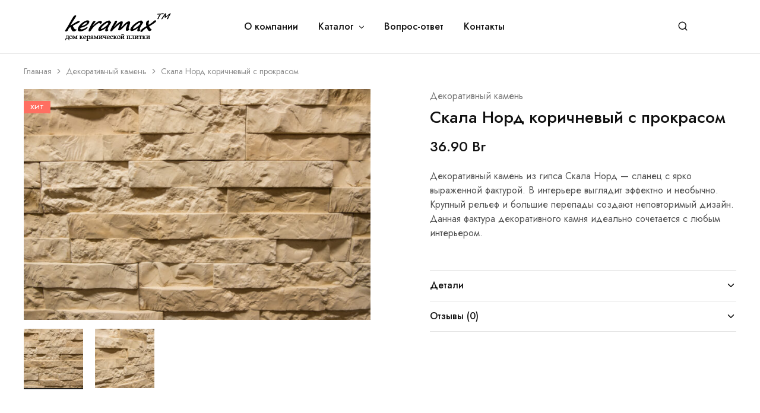

--- FILE ---
content_type: text/html; charset=UTF-8
request_url: https://keramax.by/product/s-nord-brown/
body_size: 18457
content:
<!doctype html>
<html lang="ru-RU">
<head>
    <meta charset="UTF-8">
    <meta name="viewport" content="width=device-width, initial-scale=1">
    <link rel="profile" href="https://gmpg.org/xfn/11">

					<script>document.documentElement.className = document.documentElement.className + ' yes-js js_active js'</script>
			<title>Скала Норд коричневый с прокрасом &#8212; keramax</title>
<meta name='robots' content='max-image-preview:large' />
<link rel='dns-prefetch' href='//fonts.googleapis.com' />
<link rel="alternate" type="application/rss+xml" title="keramax &raquo; Лента" href="https://keramax.by/feed/" />
<link rel="alternate" type="application/rss+xml" title="keramax &raquo; Лента комментариев" href="https://keramax.by/comments/feed/" />
<link rel="alternate" type="application/rss+xml" title="keramax &raquo; Лента комментариев к &laquo;Скала Норд коричневый с прокрасом&raquo;" href="https://keramax.by/product/s-nord-brown/feed/" />
<link rel="alternate" title="oEmbed (JSON)" type="application/json+oembed" href="https://keramax.by/wp-json/oembed/1.0/embed?url=https%3A%2F%2Fkeramax.by%2Fproduct%2Fs-nord-brown%2F" />
<link rel="alternate" title="oEmbed (XML)" type="text/xml+oembed" href="https://keramax.by/wp-json/oembed/1.0/embed?url=https%3A%2F%2Fkeramax.by%2Fproduct%2Fs-nord-brown%2F&#038;format=xml" />
<style id='wp-img-auto-sizes-contain-inline-css' type='text/css'>
img:is([sizes=auto i],[sizes^="auto," i]){contain-intrinsic-size:3000px 1500px}
/*# sourceURL=wp-img-auto-sizes-contain-inline-css */
</style>
<style id='wp-emoji-styles-inline-css' type='text/css'>

	img.wp-smiley, img.emoji {
		display: inline !important;
		border: none !important;
		box-shadow: none !important;
		height: 1em !important;
		width: 1em !important;
		margin: 0 0.07em !important;
		vertical-align: -0.1em !important;
		background: none !important;
		padding: 0 !important;
	}
/*# sourceURL=wp-emoji-styles-inline-css */
</style>
<link rel='stylesheet' id='wp-block-library-css' href='https://keramax.by/wp-includes/css/dist/block-library/style.min.css?ver=6.9' type='text/css' media='all' />
<style id='wp-block-library-theme-inline-css' type='text/css'>
.wp-block-audio :where(figcaption){color:#555;font-size:13px;text-align:center}.is-dark-theme .wp-block-audio :where(figcaption){color:#ffffffa6}.wp-block-audio{margin:0 0 1em}.wp-block-code{border:1px solid #ccc;border-radius:4px;font-family:Menlo,Consolas,monaco,monospace;padding:.8em 1em}.wp-block-embed :where(figcaption){color:#555;font-size:13px;text-align:center}.is-dark-theme .wp-block-embed :where(figcaption){color:#ffffffa6}.wp-block-embed{margin:0 0 1em}.blocks-gallery-caption{color:#555;font-size:13px;text-align:center}.is-dark-theme .blocks-gallery-caption{color:#ffffffa6}:root :where(.wp-block-image figcaption){color:#555;font-size:13px;text-align:center}.is-dark-theme :root :where(.wp-block-image figcaption){color:#ffffffa6}.wp-block-image{margin:0 0 1em}.wp-block-pullquote{border-bottom:4px solid;border-top:4px solid;color:currentColor;margin-bottom:1.75em}.wp-block-pullquote :where(cite),.wp-block-pullquote :where(footer),.wp-block-pullquote__citation{color:currentColor;font-size:.8125em;font-style:normal;text-transform:uppercase}.wp-block-quote{border-left:.25em solid;margin:0 0 1.75em;padding-left:1em}.wp-block-quote cite,.wp-block-quote footer{color:currentColor;font-size:.8125em;font-style:normal;position:relative}.wp-block-quote:where(.has-text-align-right){border-left:none;border-right:.25em solid;padding-left:0;padding-right:1em}.wp-block-quote:where(.has-text-align-center){border:none;padding-left:0}.wp-block-quote.is-large,.wp-block-quote.is-style-large,.wp-block-quote:where(.is-style-plain){border:none}.wp-block-search .wp-block-search__label{font-weight:700}.wp-block-search__button{border:1px solid #ccc;padding:.375em .625em}:where(.wp-block-group.has-background){padding:1.25em 2.375em}.wp-block-separator.has-css-opacity{opacity:.4}.wp-block-separator{border:none;border-bottom:2px solid;margin-left:auto;margin-right:auto}.wp-block-separator.has-alpha-channel-opacity{opacity:1}.wp-block-separator:not(.is-style-wide):not(.is-style-dots){width:100px}.wp-block-separator.has-background:not(.is-style-dots){border-bottom:none;height:1px}.wp-block-separator.has-background:not(.is-style-wide):not(.is-style-dots){height:2px}.wp-block-table{margin:0 0 1em}.wp-block-table td,.wp-block-table th{word-break:normal}.wp-block-table :where(figcaption){color:#555;font-size:13px;text-align:center}.is-dark-theme .wp-block-table :where(figcaption){color:#ffffffa6}.wp-block-video :where(figcaption){color:#555;font-size:13px;text-align:center}.is-dark-theme .wp-block-video :where(figcaption){color:#ffffffa6}.wp-block-video{margin:0 0 1em}:root :where(.wp-block-template-part.has-background){margin-bottom:0;margin-top:0;padding:1.25em 2.375em}
/*# sourceURL=/wp-includes/css/dist/block-library/theme.min.css */
</style>
<style id='classic-theme-styles-inline-css' type='text/css'>
/*! This file is auto-generated */
.wp-block-button__link{color:#fff;background-color:#32373c;border-radius:9999px;box-shadow:none;text-decoration:none;padding:calc(.667em + 2px) calc(1.333em + 2px);font-size:1.125em}.wp-block-file__button{background:#32373c;color:#fff;text-decoration:none}
/*# sourceURL=/wp-includes/css/classic-themes.min.css */
</style>
<link rel='stylesheet' id='premmerce_filter_admin_blocks_style-css' href='https://keramax.by/wp-content/plugins/premmerce-woocommerce-product-filter/assets/blocks/style.css?ver=3.7' type='text/css' media='all' />
<link rel='stylesheet' id='jquery-selectBox-css' href='https://keramax.by/wp-content/plugins/yith-woocommerce-wishlist/assets/css/jquery.selectBox.css?ver=1.2.0' type='text/css' media='all' />
<link rel='stylesheet' id='woocommerce_prettyPhoto_css-css' href='//keramax.by/wp-content/plugins/woocommerce/assets/css/prettyPhoto.css?ver=3.1.6' type='text/css' media='all' />
<link rel='stylesheet' id='yith-wcwl-main-css' href='https://keramax.by/wp-content/plugins/yith-woocommerce-wishlist/assets/css/style.css?ver=4.11.0' type='text/css' media='all' />
<style id='yith-wcwl-main-inline-css' type='text/css'>
 :root { --add-to-wishlist-icon-color: #000000; --added-to-wishlist-icon-color: #000000; --color-add-to-wishlist-background: #333333; --color-add-to-wishlist-text: #FFFFFF; --color-add-to-wishlist-border: #333333; --color-add-to-wishlist-background-hover: #333333; --color-add-to-wishlist-text-hover: #FFFFFF; --color-add-to-wishlist-border-hover: #333333; --rounded-corners-radius: 16px; --color-add-to-cart-background: #333333; --color-add-to-cart-text: #FFFFFF; --color-add-to-cart-border: #333333; --color-add-to-cart-background-hover: #4F4F4F; --color-add-to-cart-text-hover: #FFFFFF; --color-add-to-cart-border-hover: #4F4F4F; --add-to-cart-rounded-corners-radius: 16px; --color-button-style-1-background: #333333; --color-button-style-1-text: #FFFFFF; --color-button-style-1-border: #333333; --color-button-style-1-background-hover: #4F4F4F; --color-button-style-1-text-hover: #FFFFFF; --color-button-style-1-border-hover: #4F4F4F; --color-button-style-2-background: #333333; --color-button-style-2-text: #FFFFFF; --color-button-style-2-border: #333333; --color-button-style-2-background-hover: #4F4F4F; --color-button-style-2-text-hover: #FFFFFF; --color-button-style-2-border-hover: #4F4F4F; --color-wishlist-table-background: #FFFFFF; --color-wishlist-table-text: #6d6c6c; --color-wishlist-table-border: #FFFFFF; --color-headers-background: #F4F4F4; --color-share-button-color: #FFFFFF; --color-share-button-color-hover: #FFFFFF; --color-fb-button-background: #39599E; --color-fb-button-background-hover: #595A5A; --color-tw-button-background: #45AFE2; --color-tw-button-background-hover: #595A5A; --color-pr-button-background: #AB2E31; --color-pr-button-background-hover: #595A5A; --color-em-button-background: #FBB102; --color-em-button-background-hover: #595A5A; --color-wa-button-background: #00A901; --color-wa-button-background-hover: #595A5A; --feedback-duration: 3s } 
 :root { --add-to-wishlist-icon-color: #000000; --added-to-wishlist-icon-color: #000000; --color-add-to-wishlist-background: #333333; --color-add-to-wishlist-text: #FFFFFF; --color-add-to-wishlist-border: #333333; --color-add-to-wishlist-background-hover: #333333; --color-add-to-wishlist-text-hover: #FFFFFF; --color-add-to-wishlist-border-hover: #333333; --rounded-corners-radius: 16px; --color-add-to-cart-background: #333333; --color-add-to-cart-text: #FFFFFF; --color-add-to-cart-border: #333333; --color-add-to-cart-background-hover: #4F4F4F; --color-add-to-cart-text-hover: #FFFFFF; --color-add-to-cart-border-hover: #4F4F4F; --add-to-cart-rounded-corners-radius: 16px; --color-button-style-1-background: #333333; --color-button-style-1-text: #FFFFFF; --color-button-style-1-border: #333333; --color-button-style-1-background-hover: #4F4F4F; --color-button-style-1-text-hover: #FFFFFF; --color-button-style-1-border-hover: #4F4F4F; --color-button-style-2-background: #333333; --color-button-style-2-text: #FFFFFF; --color-button-style-2-border: #333333; --color-button-style-2-background-hover: #4F4F4F; --color-button-style-2-text-hover: #FFFFFF; --color-button-style-2-border-hover: #4F4F4F; --color-wishlist-table-background: #FFFFFF; --color-wishlist-table-text: #6d6c6c; --color-wishlist-table-border: #FFFFFF; --color-headers-background: #F4F4F4; --color-share-button-color: #FFFFFF; --color-share-button-color-hover: #FFFFFF; --color-fb-button-background: #39599E; --color-fb-button-background-hover: #595A5A; --color-tw-button-background: #45AFE2; --color-tw-button-background-hover: #595A5A; --color-pr-button-background: #AB2E31; --color-pr-button-background-hover: #595A5A; --color-em-button-background: #FBB102; --color-em-button-background-hover: #595A5A; --color-wa-button-background: #00A901; --color-wa-button-background-hover: #595A5A; --feedback-duration: 3s } 
/*# sourceURL=yith-wcwl-main-inline-css */
</style>
<style id='global-styles-inline-css' type='text/css'>
:root{--wp--preset--aspect-ratio--square: 1;--wp--preset--aspect-ratio--4-3: 4/3;--wp--preset--aspect-ratio--3-4: 3/4;--wp--preset--aspect-ratio--3-2: 3/2;--wp--preset--aspect-ratio--2-3: 2/3;--wp--preset--aspect-ratio--16-9: 16/9;--wp--preset--aspect-ratio--9-16: 9/16;--wp--preset--color--black: #000000;--wp--preset--color--cyan-bluish-gray: #abb8c3;--wp--preset--color--white: #ffffff;--wp--preset--color--pale-pink: #f78da7;--wp--preset--color--vivid-red: #cf2e2e;--wp--preset--color--luminous-vivid-orange: #ff6900;--wp--preset--color--luminous-vivid-amber: #fcb900;--wp--preset--color--light-green-cyan: #7bdcb5;--wp--preset--color--vivid-green-cyan: #00d084;--wp--preset--color--pale-cyan-blue: #8ed1fc;--wp--preset--color--vivid-cyan-blue: #0693e3;--wp--preset--color--vivid-purple: #9b51e0;--wp--preset--gradient--vivid-cyan-blue-to-vivid-purple: linear-gradient(135deg,rgb(6,147,227) 0%,rgb(155,81,224) 100%);--wp--preset--gradient--light-green-cyan-to-vivid-green-cyan: linear-gradient(135deg,rgb(122,220,180) 0%,rgb(0,208,130) 100%);--wp--preset--gradient--luminous-vivid-amber-to-luminous-vivid-orange: linear-gradient(135deg,rgb(252,185,0) 0%,rgb(255,105,0) 100%);--wp--preset--gradient--luminous-vivid-orange-to-vivid-red: linear-gradient(135deg,rgb(255,105,0) 0%,rgb(207,46,46) 100%);--wp--preset--gradient--very-light-gray-to-cyan-bluish-gray: linear-gradient(135deg,rgb(238,238,238) 0%,rgb(169,184,195) 100%);--wp--preset--gradient--cool-to-warm-spectrum: linear-gradient(135deg,rgb(74,234,220) 0%,rgb(151,120,209) 20%,rgb(207,42,186) 40%,rgb(238,44,130) 60%,rgb(251,105,98) 80%,rgb(254,248,76) 100%);--wp--preset--gradient--blush-light-purple: linear-gradient(135deg,rgb(255,206,236) 0%,rgb(152,150,240) 100%);--wp--preset--gradient--blush-bordeaux: linear-gradient(135deg,rgb(254,205,165) 0%,rgb(254,45,45) 50%,rgb(107,0,62) 100%);--wp--preset--gradient--luminous-dusk: linear-gradient(135deg,rgb(255,203,112) 0%,rgb(199,81,192) 50%,rgb(65,88,208) 100%);--wp--preset--gradient--pale-ocean: linear-gradient(135deg,rgb(255,245,203) 0%,rgb(182,227,212) 50%,rgb(51,167,181) 100%);--wp--preset--gradient--electric-grass: linear-gradient(135deg,rgb(202,248,128) 0%,rgb(113,206,126) 100%);--wp--preset--gradient--midnight: linear-gradient(135deg,rgb(2,3,129) 0%,rgb(40,116,252) 100%);--wp--preset--font-size--small: 13px;--wp--preset--font-size--medium: 20px;--wp--preset--font-size--large: 36px;--wp--preset--font-size--x-large: 42px;--wp--preset--spacing--20: 0.44rem;--wp--preset--spacing--30: 0.67rem;--wp--preset--spacing--40: 1rem;--wp--preset--spacing--50: 1.5rem;--wp--preset--spacing--60: 2.25rem;--wp--preset--spacing--70: 3.38rem;--wp--preset--spacing--80: 5.06rem;--wp--preset--shadow--natural: 6px 6px 9px rgba(0, 0, 0, 0.2);--wp--preset--shadow--deep: 12px 12px 50px rgba(0, 0, 0, 0.4);--wp--preset--shadow--sharp: 6px 6px 0px rgba(0, 0, 0, 0.2);--wp--preset--shadow--outlined: 6px 6px 0px -3px rgb(255, 255, 255), 6px 6px rgb(0, 0, 0);--wp--preset--shadow--crisp: 6px 6px 0px rgb(0, 0, 0);}:where(.is-layout-flex){gap: 0.5em;}:where(.is-layout-grid){gap: 0.5em;}body .is-layout-flex{display: flex;}.is-layout-flex{flex-wrap: wrap;align-items: center;}.is-layout-flex > :is(*, div){margin: 0;}body .is-layout-grid{display: grid;}.is-layout-grid > :is(*, div){margin: 0;}:where(.wp-block-columns.is-layout-flex){gap: 2em;}:where(.wp-block-columns.is-layout-grid){gap: 2em;}:where(.wp-block-post-template.is-layout-flex){gap: 1.25em;}:where(.wp-block-post-template.is-layout-grid){gap: 1.25em;}.has-black-color{color: var(--wp--preset--color--black) !important;}.has-cyan-bluish-gray-color{color: var(--wp--preset--color--cyan-bluish-gray) !important;}.has-white-color{color: var(--wp--preset--color--white) !important;}.has-pale-pink-color{color: var(--wp--preset--color--pale-pink) !important;}.has-vivid-red-color{color: var(--wp--preset--color--vivid-red) !important;}.has-luminous-vivid-orange-color{color: var(--wp--preset--color--luminous-vivid-orange) !important;}.has-luminous-vivid-amber-color{color: var(--wp--preset--color--luminous-vivid-amber) !important;}.has-light-green-cyan-color{color: var(--wp--preset--color--light-green-cyan) !important;}.has-vivid-green-cyan-color{color: var(--wp--preset--color--vivid-green-cyan) !important;}.has-pale-cyan-blue-color{color: var(--wp--preset--color--pale-cyan-blue) !important;}.has-vivid-cyan-blue-color{color: var(--wp--preset--color--vivid-cyan-blue) !important;}.has-vivid-purple-color{color: var(--wp--preset--color--vivid-purple) !important;}.has-black-background-color{background-color: var(--wp--preset--color--black) !important;}.has-cyan-bluish-gray-background-color{background-color: var(--wp--preset--color--cyan-bluish-gray) !important;}.has-white-background-color{background-color: var(--wp--preset--color--white) !important;}.has-pale-pink-background-color{background-color: var(--wp--preset--color--pale-pink) !important;}.has-vivid-red-background-color{background-color: var(--wp--preset--color--vivid-red) !important;}.has-luminous-vivid-orange-background-color{background-color: var(--wp--preset--color--luminous-vivid-orange) !important;}.has-luminous-vivid-amber-background-color{background-color: var(--wp--preset--color--luminous-vivid-amber) !important;}.has-light-green-cyan-background-color{background-color: var(--wp--preset--color--light-green-cyan) !important;}.has-vivid-green-cyan-background-color{background-color: var(--wp--preset--color--vivid-green-cyan) !important;}.has-pale-cyan-blue-background-color{background-color: var(--wp--preset--color--pale-cyan-blue) !important;}.has-vivid-cyan-blue-background-color{background-color: var(--wp--preset--color--vivid-cyan-blue) !important;}.has-vivid-purple-background-color{background-color: var(--wp--preset--color--vivid-purple) !important;}.has-black-border-color{border-color: var(--wp--preset--color--black) !important;}.has-cyan-bluish-gray-border-color{border-color: var(--wp--preset--color--cyan-bluish-gray) !important;}.has-white-border-color{border-color: var(--wp--preset--color--white) !important;}.has-pale-pink-border-color{border-color: var(--wp--preset--color--pale-pink) !important;}.has-vivid-red-border-color{border-color: var(--wp--preset--color--vivid-red) !important;}.has-luminous-vivid-orange-border-color{border-color: var(--wp--preset--color--luminous-vivid-orange) !important;}.has-luminous-vivid-amber-border-color{border-color: var(--wp--preset--color--luminous-vivid-amber) !important;}.has-light-green-cyan-border-color{border-color: var(--wp--preset--color--light-green-cyan) !important;}.has-vivid-green-cyan-border-color{border-color: var(--wp--preset--color--vivid-green-cyan) !important;}.has-pale-cyan-blue-border-color{border-color: var(--wp--preset--color--pale-cyan-blue) !important;}.has-vivid-cyan-blue-border-color{border-color: var(--wp--preset--color--vivid-cyan-blue) !important;}.has-vivid-purple-border-color{border-color: var(--wp--preset--color--vivid-purple) !important;}.has-vivid-cyan-blue-to-vivid-purple-gradient-background{background: var(--wp--preset--gradient--vivid-cyan-blue-to-vivid-purple) !important;}.has-light-green-cyan-to-vivid-green-cyan-gradient-background{background: var(--wp--preset--gradient--light-green-cyan-to-vivid-green-cyan) !important;}.has-luminous-vivid-amber-to-luminous-vivid-orange-gradient-background{background: var(--wp--preset--gradient--luminous-vivid-amber-to-luminous-vivid-orange) !important;}.has-luminous-vivid-orange-to-vivid-red-gradient-background{background: var(--wp--preset--gradient--luminous-vivid-orange-to-vivid-red) !important;}.has-very-light-gray-to-cyan-bluish-gray-gradient-background{background: var(--wp--preset--gradient--very-light-gray-to-cyan-bluish-gray) !important;}.has-cool-to-warm-spectrum-gradient-background{background: var(--wp--preset--gradient--cool-to-warm-spectrum) !important;}.has-blush-light-purple-gradient-background{background: var(--wp--preset--gradient--blush-light-purple) !important;}.has-blush-bordeaux-gradient-background{background: var(--wp--preset--gradient--blush-bordeaux) !important;}.has-luminous-dusk-gradient-background{background: var(--wp--preset--gradient--luminous-dusk) !important;}.has-pale-ocean-gradient-background{background: var(--wp--preset--gradient--pale-ocean) !important;}.has-electric-grass-gradient-background{background: var(--wp--preset--gradient--electric-grass) !important;}.has-midnight-gradient-background{background: var(--wp--preset--gradient--midnight) !important;}.has-small-font-size{font-size: var(--wp--preset--font-size--small) !important;}.has-medium-font-size{font-size: var(--wp--preset--font-size--medium) !important;}.has-large-font-size{font-size: var(--wp--preset--font-size--large) !important;}.has-x-large-font-size{font-size: var(--wp--preset--font-size--x-large) !important;}
:where(.wp-block-post-template.is-layout-flex){gap: 1.25em;}:where(.wp-block-post-template.is-layout-grid){gap: 1.25em;}
:where(.wp-block-term-template.is-layout-flex){gap: 1.25em;}:where(.wp-block-term-template.is-layout-grid){gap: 1.25em;}
:where(.wp-block-columns.is-layout-flex){gap: 2em;}:where(.wp-block-columns.is-layout-grid){gap: 2em;}
:root :where(.wp-block-pullquote){font-size: 1.5em;line-height: 1.6;}
/*# sourceURL=global-styles-inline-css */
</style>
<link rel='stylesheet' id='contact-form-7-css' href='https://keramax.by/wp-content/plugins/contact-form-7/includes/css/styles.css?ver=6.1.4' type='text/css' media='all' />
<style id='contact-form-7-inline-css' type='text/css'>
.wpcf7 .wpcf7-recaptcha iframe {margin-bottom: 0;}.wpcf7 .wpcf7-recaptcha[data-align="center"] > div {margin: 0 auto;}.wpcf7 .wpcf7-recaptcha[data-align="right"] > div {margin: 0 0 0 auto;}
/*# sourceURL=contact-form-7-inline-css */
</style>
<link rel='stylesheet' id='photoswipe-css' href='https://keramax.by/wp-content/plugins/woocommerce/assets/css/photoswipe/photoswipe.min.css?ver=10.4.3' type='text/css' media='all' />
<link rel='stylesheet' id='photoswipe-default-skin-css' href='https://keramax.by/wp-content/plugins/woocommerce/assets/css/photoswipe/default-skin/default-skin.min.css?ver=10.4.3' type='text/css' media='all' />
<style id='woocommerce-inline-inline-css' type='text/css'>
.woocommerce form .form-row .required { visibility: visible; }
/*# sourceURL=woocommerce-inline-inline-css */
</style>
<link rel='stylesheet' id='wcboost-variation-swatches-css' href='https://keramax.by/wp-content/plugins/wcboost-variation-swatches/assets/css/frontend.css?ver=1.1.3' type='text/css' media='all' />
<style id='wcboost-variation-swatches-inline-css' type='text/css'>
:root { --wcboost-swatches-item-width: 30px; --wcboost-swatches-item-height: 30px; }
/*# sourceURL=wcboost-variation-swatches-inline-css */
</style>
<link rel='stylesheet' id='elementor-frontend-css' href='https://keramax.by/wp-content/plugins/elementor/assets/css/frontend.min.css?ver=3.34.0' type='text/css' media='all' />
<link rel='stylesheet' id='elementor-post-6-css' href='https://keramax.by/wp-content/uploads/elementor/css/post-6.css?ver=1767684611' type='text/css' media='all' />
<link rel='stylesheet' id='razzi-deals-css' href='https://keramax.by/wp-content/plugins/razzi-addons/modules/product-deals/assets/deals.css?ver=1.0.0' type='text/css' media='all' />
<link rel='stylesheet' id='brands-styles-css' href='https://keramax.by/wp-content/plugins/woocommerce/assets/css/brands.css?ver=10.4.3' type='text/css' media='all' />
<link rel='stylesheet' id='select2-css' href='https://keramax.by/wp-content/plugins/woocommerce/assets/css/select2.css?ver=10.4.3' type='text/css' media='all' />
<link rel='stylesheet' id='razzi-fonts-css' href='https://fonts.googleapis.com/css?family=Jost%3A200%2C300%2C400%2C500%2C600%2C700%2C800&#038;subset=latin%2Clatin-ext&#038;ver=20200928' type='text/css' media='all' />
<link rel='stylesheet' id='swiper-css' href='https://keramax.by/wp-content/plugins/elementor/assets/lib/swiper/v8/css/swiper.min.css?ver=8.4.5' type='text/css' media='all' />
<link rel='stylesheet' id='razzi-css' href='https://keramax.by/wp-content/themes/razzi/style.css?ver=20241212' type='text/css' media='all' />
<style id='razzi-inline-css' type='text/css'>
.site-header .logo .logo-image {  }@media (min-width: 767px) {#campaign-bar { height: 50px;}}.header-sticky.woocommerce-cart .cart-collaterals { top: 140px; }.header-sticky.woocommerce-cart.admin-bar .cart-collaterals { top: 172px; }.header-sticky.single-product div.product.layout-v5 .entry-summary { top: 120px; }.header-sticky.single-product.admin-bar div.product.layout-v5 .entry-summary { top: 152px; }.razzi-boxed-layout  {}#page-header.page-header--layout-1 .page-header__title { padding-top: 50px; }#page-header.page-header--layout-2 { padding-top: 50px; }#page-header.page-header--layout-1 .page-header__title { padding-bottom: 50px; }#page-header.page-header--layout-2 { padding-bottom: 50px; }.footer-branding .logo-image {  }.site-footer { background-image: url(https://keramax.by/wp-content/uploads/2022/04/footer_bg_1920.png); }.footer-newsletter { --rz-footer-newsletter-top-spacing: 110px }.footer-newsletter { --rz-footer-newsletter-bottom-spacing: 41px }.footer-extra { --rz-footer-extra-top-spacing: 105px }.footer-extra { --rz-footer-extra-bottom-spacing: 112px }.footer-widgets { --rz-footer-widget-top-spacing: 64px }.footer-widgets { --rz-footer-widget-bottom-spacing: 64px }.footer-links { --rz-footer-links-top-spacing: 64px }.footer-links { --rz-footer-links-bottom-spacing: 64px }.footer-main { --rz-footer-main-top-spacing: 22px }.footer-main { --rz-footer-main-bottom-spacing: 22px }.main-navigation li li a, .hamburger-navigation ul ul a{font-weight: 400;}@media (max-width: 767px){.site-header .mobile-logo .logo-image {  }.menu-mobile-panel-content .mobile-logo .logo-image {  } }@media (max-width: 767px){ }@media (max-width: 767px){.site-footer .footer-newsletter { --rz-footer-newsletter-top-spacing: 63px; }.site-footer .footer-newsletter { --rz-footer-newsletter-bottom-spacing: 2px; }.site-footer .footer-widgets { --rz-footer-widget-top-spacing: 61px; }.site-footer .footer-extra { --rz-footer-extra-top-spacing: 61px; }.site-footer .footer-extra { --rz-footer-extra-bottom-spacing: 61px; } }
/*# sourceURL=razzi-inline-css */
</style>
<link rel='stylesheet' id='magnific-css' href='https://keramax.by/wp-content/plugins/razzi-addons/assets/css/magnific-popup.css?ver=1.0' type='text/css' media='all' />
<link rel='stylesheet' id='razzi-woocommerce-style-css' href='https://keramax.by/wp-content/themes/razzi/woocommerce.css?ver=20241212' type='text/css' media='all' />
<style id='razzi-woocommerce-style-inline-css' type='text/css'>
.catalog-page-header--layout-2 {--rz-color-dark: #ffffff}.catalog-page-header--layout-2 .site-breadcrumb {color: #ffffff}.razzi-catalog-page .catalog-page-header--layout-1 .page-header__title {padding-top: 91px}.razzi-catalog-page .catalog-page-header--layout-2 {padding-top: 91px}.razzi-catalog-page .catalog-page-header--layout-1 .page-header__title {padding-bottom: 91px}.razzi-catalog-page .catalog-page-header--layout-2 {padding-bottom: 91px}
/*# sourceURL=razzi-woocommerce-style-inline-css */
</style>
<link rel='stylesheet' id='elementor-gf-roboto-css' href='https://fonts.googleapis.com/css?family=Roboto:100,100italic,200,200italic,300,300italic,400,400italic,500,500italic,600,600italic,700,700italic,800,800italic,900,900italic&#038;display=auto&#038;subset=cyrillic' type='text/css' media='all' />
<link rel='stylesheet' id='elementor-gf-robotoslab-css' href='https://fonts.googleapis.com/css?family=Roboto+Slab:100,100italic,200,200italic,300,300italic,400,400italic,500,500italic,600,600italic,700,700italic,800,800italic,900,900italic&#038;display=auto&#038;subset=cyrillic' type='text/css' media='all' />
<script type="text/template" id="tmpl-variation-template">
	<div class="woocommerce-variation-description">{{{ data.variation.variation_description }}}</div>
	<div class="woocommerce-variation-price">{{{ data.variation.price_html }}}</div>
	<div class="woocommerce-variation-availability">{{{ data.variation.availability_html }}}</div>
</script>
<script type="text/template" id="tmpl-unavailable-variation-template">
	<p role="alert">Этот товар недоступен. Пожалуйста, выберите другую комбинацию.</p>
</script>
<script type="text/javascript" src="https://keramax.by/wp-includes/js/jquery/jquery.min.js?ver=3.7.1" id="jquery-core-js"></script>
<script type="text/javascript" src="https://keramax.by/wp-includes/js/jquery/jquery-migrate.min.js?ver=3.4.1" id="jquery-migrate-js"></script>
<script type="text/javascript" src="https://keramax.by/wp-content/plugins/woocommerce/assets/js/jquery-blockui/jquery.blockUI.min.js?ver=2.7.0-wc.10.4.3" id="wc-jquery-blockui-js" defer="defer" data-wp-strategy="defer"></script>
<script type="text/javascript" id="wc-add-to-cart-js-extra">
/* <![CDATA[ */
var wc_add_to_cart_params = {"ajax_url":"/wp-admin/admin-ajax.php","wc_ajax_url":"/?wc-ajax=%%endpoint%%","i18n_view_cart":"\u041f\u0440\u043e\u0441\u043c\u043e\u0442\u0440 \u043a\u043e\u0440\u0437\u0438\u043d\u044b","cart_url":"https://keramax.by/cart/","is_cart":"","cart_redirect_after_add":"no"};
//# sourceURL=wc-add-to-cart-js-extra
/* ]]> */
</script>
<script type="text/javascript" src="https://keramax.by/wp-content/plugins/woocommerce/assets/js/frontend/add-to-cart.min.js?ver=10.4.3" id="wc-add-to-cart-js" defer="defer" data-wp-strategy="defer"></script>
<script type="text/javascript" src="https://keramax.by/wp-content/plugins/woocommerce/assets/js/zoom/jquery.zoom.min.js?ver=1.7.21-wc.10.4.3" id="wc-zoom-js" defer="defer" data-wp-strategy="defer"></script>
<script type="text/javascript" src="https://keramax.by/wp-content/plugins/woocommerce/assets/js/flexslider/jquery.flexslider.min.js?ver=2.7.2-wc.10.4.3" id="wc-flexslider-js" defer="defer" data-wp-strategy="defer"></script>
<script type="text/javascript" src="https://keramax.by/wp-content/plugins/woocommerce/assets/js/photoswipe/photoswipe.min.js?ver=4.1.1-wc.10.4.3" id="wc-photoswipe-js" defer="defer" data-wp-strategy="defer"></script>
<script type="text/javascript" src="https://keramax.by/wp-content/plugins/woocommerce/assets/js/photoswipe/photoswipe-ui-default.min.js?ver=4.1.1-wc.10.4.3" id="wc-photoswipe-ui-default-js" defer="defer" data-wp-strategy="defer"></script>
<script type="text/javascript" id="wc-single-product-js-extra">
/* <![CDATA[ */
var wc_single_product_params = {"i18n_required_rating_text":"\u041f\u043e\u0436\u0430\u043b\u0443\u0439\u0441\u0442\u0430, \u043f\u043e\u0441\u0442\u0430\u0432\u044c\u0442\u0435 \u043e\u0446\u0435\u043d\u043a\u0443","i18n_rating_options":["1 \u0438\u0437 5 \u0437\u0432\u0451\u0437\u0434","2 \u0438\u0437 5 \u0437\u0432\u0451\u0437\u0434","3 \u0438\u0437 5 \u0437\u0432\u0451\u0437\u0434","4 \u0438\u0437 5 \u0437\u0432\u0451\u0437\u0434","5 \u0438\u0437 5 \u0437\u0432\u0451\u0437\u0434"],"i18n_product_gallery_trigger_text":"\u041f\u0440\u043e\u0441\u043c\u043e\u0442\u0440 \u0433\u0430\u043b\u0435\u0440\u0435\u0438 \u0438\u0437\u043e\u0431\u0440\u0430\u0436\u0435\u043d\u0438\u0439 \u0432 \u043f\u043e\u043b\u043d\u043e\u044d\u043a\u0440\u0430\u043d\u043d\u043e\u043c \u0440\u0435\u0436\u0438\u043c\u0435","review_rating_required":"yes","flexslider":{"rtl":false,"animation":"slide","smoothHeight":true,"directionNav":true,"controlNav":"thumbnails","slideshow":false,"animationSpeed":500,"animationLoop":false,"allowOneSlide":false},"zoom_enabled":"1","zoom_options":[],"photoswipe_enabled":"1","photoswipe_options":{"shareEl":false,"closeOnScroll":false,"history":false,"hideAnimationDuration":0,"showAnimationDuration":0},"flexslider_enabled":"1"};
//# sourceURL=wc-single-product-js-extra
/* ]]> */
</script>
<script type="text/javascript" src="https://keramax.by/wp-content/plugins/woocommerce/assets/js/frontend/single-product.min.js?ver=10.4.3" id="wc-single-product-js" defer="defer" data-wp-strategy="defer"></script>
<script type="text/javascript" src="https://keramax.by/wp-content/plugins/woocommerce/assets/js/js-cookie/js.cookie.min.js?ver=2.1.4-wc.10.4.3" id="wc-js-cookie-js" defer="defer" data-wp-strategy="defer"></script>
<script type="text/javascript" id="woocommerce-js-extra">
/* <![CDATA[ */
var woocommerce_params = {"ajax_url":"/wp-admin/admin-ajax.php","wc_ajax_url":"/?wc-ajax=%%endpoint%%","i18n_password_show":"\u041f\u043e\u043a\u0430\u0437\u0430\u0442\u044c \u043f\u0430\u0440\u043e\u043b\u044c","i18n_password_hide":"\u0421\u043a\u0440\u044b\u0442\u044c \u043f\u0430\u0440\u043e\u043b\u044c"};
//# sourceURL=woocommerce-js-extra
/* ]]> */
</script>
<script type="text/javascript" src="https://keramax.by/wp-content/plugins/woocommerce/assets/js/frontend/woocommerce.min.js?ver=10.4.3" id="woocommerce-js" defer="defer" data-wp-strategy="defer"></script>
<script type="text/javascript" src="https://keramax.by/wp-content/plugins/woocommerce/assets/js/selectWoo/selectWoo.full.min.js?ver=1.0.9-wc.10.4.3" id="selectWoo-js" defer="defer" data-wp-strategy="defer"></script>
<script type="text/javascript" src="https://keramax.by/wp-includes/js/underscore.min.js?ver=1.13.7" id="underscore-js"></script>
<script type="text/javascript" id="wp-util-js-extra">
/* <![CDATA[ */
var _wpUtilSettings = {"ajax":{"url":"/wp-admin/admin-ajax.php"}};
//# sourceURL=wp-util-js-extra
/* ]]> */
</script>
<script type="text/javascript" src="https://keramax.by/wp-includes/js/wp-util.min.js?ver=6.9" id="wp-util-js"></script>
<script type="text/javascript" id="wc-add-to-cart-variation-js-extra">
/* <![CDATA[ */
var wc_add_to_cart_variation_params = {"wc_ajax_url":"/?wc-ajax=%%endpoint%%","i18n_no_matching_variations_text":"\u0416\u0430\u043b\u044c, \u043d\u043e \u0442\u043e\u0432\u0430\u0440\u043e\u0432, \u0441\u043e\u043e\u0442\u0432\u0435\u0442\u0441\u0442\u0432\u0443\u044e\u0449\u0438\u0445 \u0432\u0430\u0448\u0435\u043c\u0443 \u0432\u044b\u0431\u043e\u0440\u0443, \u043d\u0435 \u043e\u0431\u043d\u0430\u0440\u0443\u0436\u0435\u043d\u043e. \u041f\u043e\u0436\u0430\u043b\u0443\u0439\u0441\u0442\u0430, \u0432\u044b\u0431\u0435\u0440\u0438\u0442\u0435 \u0434\u0440\u0443\u0433\u0443\u044e \u043a\u043e\u043c\u0431\u0438\u043d\u0430\u0446\u0438\u044e.","i18n_make_a_selection_text":"\u0412\u044b\u0431\u0435\u0440\u0438\u0442\u0435 \u043e\u043f\u0446\u0438\u0438 \u0442\u043e\u0432\u0430\u0440\u0430 \u043f\u0435\u0440\u0435\u0434 \u0435\u0433\u043e \u0434\u043e\u0431\u0430\u0432\u043b\u0435\u043d\u0438\u0435\u043c \u0432 \u0432\u0430\u0448\u0443 \u043a\u043e\u0440\u0437\u0438\u043d\u0443.","i18n_unavailable_text":"\u042d\u0442\u043e\u0442 \u0442\u043e\u0432\u0430\u0440 \u043d\u0435\u0434\u043e\u0441\u0442\u0443\u043f\u0435\u043d. \u041f\u043e\u0436\u0430\u043b\u0443\u0439\u0441\u0442\u0430, \u0432\u044b\u0431\u0435\u0440\u0438\u0442\u0435 \u0434\u0440\u0443\u0433\u0443\u044e \u043a\u043e\u043c\u0431\u0438\u043d\u0430\u0446\u0438\u044e.","i18n_reset_alert_text":"\u0420\u0435\u0437\u0443\u043b\u044c\u0442\u0430\u0442\u044b \u0432\u0430\u0448\u0435\u0433\u043e \u0432\u044b\u0431\u043e\u0440\u0430 \u0441\u0431\u0440\u043e\u0448\u0435\u043d\u044b. \u0412\u044b\u0431\u0435\u0440\u0438\u0442\u0435 \u043e\u043f\u0446\u0438\u0438 \u0442\u043e\u0432\u0430\u0440\u0430, \u043f\u0435\u0440\u0435\u0434 \u0442\u0435\u043c \u043a\u0430\u043a \u0434\u043e\u0431\u0430\u0432\u0438\u0442\u044c \u0435\u0433\u043e \u0432 \u043a\u043e\u0440\u0437\u0438\u043d\u0443."};
//# sourceURL=wc-add-to-cart-variation-js-extra
/* ]]> */
</script>
<script type="text/javascript" src="https://keramax.by/wp-content/plugins/woocommerce/assets/js/frontend/add-to-cart-variation.min.js?ver=10.4.3" id="wc-add-to-cart-variation-js" defer="defer" data-wp-strategy="defer"></script>
<script type="text/javascript" id="wc-cart-fragments-js-extra">
/* <![CDATA[ */
var wc_cart_fragments_params = {"ajax_url":"/wp-admin/admin-ajax.php","wc_ajax_url":"/?wc-ajax=%%endpoint%%","cart_hash_key":"wc_cart_hash_9783714d214604a1d97248f9def50035","fragment_name":"wc_fragments_9783714d214604a1d97248f9def50035","request_timeout":"5000"};
//# sourceURL=wc-cart-fragments-js-extra
/* ]]> */
</script>
<script type="text/javascript" src="https://keramax.by/wp-content/plugins/woocommerce/assets/js/frontend/cart-fragments.min.js?ver=10.4.3" id="wc-cart-fragments-js" defer="defer" data-wp-strategy="defer"></script>
<link rel="https://api.w.org/" href="https://keramax.by/wp-json/" /><link rel="alternate" title="JSON" type="application/json" href="https://keramax.by/wp-json/wp/v2/product/15431" /><link rel="EditURI" type="application/rsd+xml" title="RSD" href="https://keramax.by/xmlrpc.php?rsd" />
<meta name="generator" content="WordPress 6.9" />
<meta name="generator" content="WooCommerce 10.4.3" />
<link rel="canonical" href="https://keramax.by/product/s-nord-brown/" />
<link rel='shortlink' href='https://keramax.by/?p=15431' />
	<noscript><style>.woocommerce-product-gallery{ opacity: 1 !important; }</style></noscript>
	<meta name="generator" content="Elementor 3.34.0; features: e_font_icon_svg, additional_custom_breakpoints; settings: css_print_method-external, google_font-enabled, font_display-auto">
			<style>
				.e-con.e-parent:nth-of-type(n+4):not(.e-lazyloaded):not(.e-no-lazyload),
				.e-con.e-parent:nth-of-type(n+4):not(.e-lazyloaded):not(.e-no-lazyload) * {
					background-image: none !important;
				}
				@media screen and (max-height: 1024px) {
					.e-con.e-parent:nth-of-type(n+3):not(.e-lazyloaded):not(.e-no-lazyload),
					.e-con.e-parent:nth-of-type(n+3):not(.e-lazyloaded):not(.e-no-lazyload) * {
						background-image: none !important;
					}
				}
				@media screen and (max-height: 640px) {
					.e-con.e-parent:nth-of-type(n+2):not(.e-lazyloaded):not(.e-no-lazyload),
					.e-con.e-parent:nth-of-type(n+2):not(.e-lazyloaded):not(.e-no-lazyload) * {
						background-image: none !important;
					}
				}
			</style>
			<link rel="icon" href="https://keramax.by/wp-content/uploads/2023/05/cropped-cropped-favikon-32x32.png" sizes="32x32" />
<link rel="icon" href="https://keramax.by/wp-content/uploads/2023/05/cropped-cropped-favikon-192x192.png" sizes="192x192" />
<link rel="apple-touch-icon" href="https://keramax.by/wp-content/uploads/2023/05/cropped-cropped-favikon-180x180.png" />
<meta name="msapplication-TileImage" content="https://keramax.by/wp-content/uploads/2023/05/cropped-cropped-favikon-270x270.png" />
		<style type="text/css" id="wp-custom-css">
			/* =====================================================
   QUICK VIEW — УБИРАЕМ КНОПКУ "В КОРЗИНУ"
   ===================================================== */

/* Стандартная кнопка Woo */
.quick-view-modal .single_add_to_cart_button {
    display: none !important;
}

/* Вся форма корзины (на всякий случай) */
.quick-view-modal form.cart {
    display: none !important;
}

/* Кастомные кнопки Razzi */
.quick-view-modal .razzi-add-to-cart,
.quick-view-modal .rz-add-to-cart {
    display: none !important;
}

/* === Mega menu: вертикальный список вместо колонок === */

.main-navigation .mega-menu-content {
    display: block !important;
	

}
/* === Mega menu: ширина по контенту === */

.main-navigation ul.dropdown-submenu {
    width: auto !important;
    min-width: unset !important;
    max-width: none !important;
    padding-right: 40px; /* небольшой воздух справа */
}

		</style>
		<style id="kirki-inline-styles">.footer-branding .logo-text{font-family:Jost;font-size:28px;font-weight:600;text-transform:none;}/* cyrillic */
@font-face {
  font-family: 'Jost';
  font-style: normal;
  font-weight: 600;
  font-display: swap;
  src: url(https://keramax.by/wp-content/fonts/jost/92zPtBhPNqw79Ij1E865zBUv7mx9IjVFNIg8mg.woff2) format('woff2');
  unicode-range: U+0301, U+0400-045F, U+0490-0491, U+04B0-04B1, U+2116;
}
/* latin-ext */
@font-face {
  font-family: 'Jost';
  font-style: normal;
  font-weight: 600;
  font-display: swap;
  src: url(https://keramax.by/wp-content/fonts/jost/92zPtBhPNqw79Ij1E865zBUv7mx9IjVPNIg8mg.woff2) format('woff2');
  unicode-range: U+0100-02BA, U+02BD-02C5, U+02C7-02CC, U+02CE-02D7, U+02DD-02FF, U+0304, U+0308, U+0329, U+1D00-1DBF, U+1E00-1E9F, U+1EF2-1EFF, U+2020, U+20A0-20AB, U+20AD-20C0, U+2113, U+2C60-2C7F, U+A720-A7FF;
}
/* latin */
@font-face {
  font-family: 'Jost';
  font-style: normal;
  font-weight: 600;
  font-display: swap;
  src: url(https://keramax.by/wp-content/fonts/jost/92zPtBhPNqw79Ij1E865zBUv7mx9IjVBNIg.woff2) format('woff2');
  unicode-range: U+0000-00FF, U+0131, U+0152-0153, U+02BB-02BC, U+02C6, U+02DA, U+02DC, U+0304, U+0308, U+0329, U+2000-206F, U+20AC, U+2122, U+2191, U+2193, U+2212, U+2215, U+FEFF, U+FFFD;
}/* cyrillic */
@font-face {
  font-family: 'Jost';
  font-style: normal;
  font-weight: 600;
  font-display: swap;
  src: url(https://keramax.by/wp-content/fonts/jost/92zPtBhPNqw79Ij1E865zBUv7mx9IjVFNIg8mg.woff2) format('woff2');
  unicode-range: U+0301, U+0400-045F, U+0490-0491, U+04B0-04B1, U+2116;
}
/* latin-ext */
@font-face {
  font-family: 'Jost';
  font-style: normal;
  font-weight: 600;
  font-display: swap;
  src: url(https://keramax.by/wp-content/fonts/jost/92zPtBhPNqw79Ij1E865zBUv7mx9IjVPNIg8mg.woff2) format('woff2');
  unicode-range: U+0100-02BA, U+02BD-02C5, U+02C7-02CC, U+02CE-02D7, U+02DD-02FF, U+0304, U+0308, U+0329, U+1D00-1DBF, U+1E00-1E9F, U+1EF2-1EFF, U+2020, U+20A0-20AB, U+20AD-20C0, U+2113, U+2C60-2C7F, U+A720-A7FF;
}
/* latin */
@font-face {
  font-family: 'Jost';
  font-style: normal;
  font-weight: 600;
  font-display: swap;
  src: url(https://keramax.by/wp-content/fonts/jost/92zPtBhPNqw79Ij1E865zBUv7mx9IjVBNIg.woff2) format('woff2');
  unicode-range: U+0000-00FF, U+0131, U+0152-0153, U+02BB-02BC, U+02C6, U+02DA, U+02DC, U+0304, U+0308, U+0329, U+2000-206F, U+20AC, U+2122, U+2191, U+2193, U+2212, U+2215, U+FEFF, U+FFFD;
}/* cyrillic */
@font-face {
  font-family: 'Jost';
  font-style: normal;
  font-weight: 600;
  font-display: swap;
  src: url(https://keramax.by/wp-content/fonts/jost/92zPtBhPNqw79Ij1E865zBUv7mx9IjVFNIg8mg.woff2) format('woff2');
  unicode-range: U+0301, U+0400-045F, U+0490-0491, U+04B0-04B1, U+2116;
}
/* latin-ext */
@font-face {
  font-family: 'Jost';
  font-style: normal;
  font-weight: 600;
  font-display: swap;
  src: url(https://keramax.by/wp-content/fonts/jost/92zPtBhPNqw79Ij1E865zBUv7mx9IjVPNIg8mg.woff2) format('woff2');
  unicode-range: U+0100-02BA, U+02BD-02C5, U+02C7-02CC, U+02CE-02D7, U+02DD-02FF, U+0304, U+0308, U+0329, U+1D00-1DBF, U+1E00-1E9F, U+1EF2-1EFF, U+2020, U+20A0-20AB, U+20AD-20C0, U+2113, U+2C60-2C7F, U+A720-A7FF;
}
/* latin */
@font-face {
  font-family: 'Jost';
  font-style: normal;
  font-weight: 600;
  font-display: swap;
  src: url(https://keramax.by/wp-content/fonts/jost/92zPtBhPNqw79Ij1E865zBUv7mx9IjVBNIg.woff2) format('woff2');
  unicode-range: U+0000-00FF, U+0131, U+0152-0153, U+02BB-02BC, U+02C6, U+02DA, U+02DC, U+0304, U+0308, U+0329, U+2000-206F, U+20AC, U+2122, U+2191, U+2193, U+2212, U+2215, U+FEFF, U+FFFD;
}</style></head>

<body class="wp-singular product-template-default single single-product postid-15431 wp-embed-responsive wp-theme-razzi theme-razzi woocommerce woocommerce-page woocommerce-no-js full-content header-default header-v1 header-sticky woocommerce-active product-qty-number product-full-width elementor-default elementor-kit-6">
<div id="page" class="site">
	<div id="site-header-minimized"></div>			<header id="site-header" class="site-header header-bottom-no-sticky site-header__border">
			        <div class="header-main header-contents hidden-xs hidden-sm has-center menu-center" >
            <div class="razzi-header-container razzi-container-wide">

									                    <div class="header-left-items header-items  has-logo">
						<div class="site-branding">
    <a href="https://keramax.by/" class="logo ">
		            <img src="https://keramax.by/wp-content/uploads/2022/04/logo-keramax.png" alt="keramax"
				 class="logo-dark logo-image">
				    </a>

	        <p class="site-title">
            keramax        </p>
	
	        <p class="site-description">Керамическая плитка и керамогранит купить в Минске</p>
	</div>                    </div>

									                    <div class="header-center-items header-items  has-menu has-logo">
						<nav id="primary-menu" class="main-navigation primary-navigation has-arrow">
	<ul id="menu-primary-menu" class="nav-menu click-item"><li class="menu-item menu-item-type-post_type menu-item-object-page menu-item-12516"><a href="https://keramax.by/about-us/">О компании</a></li>
<li class="menu-item menu-item-type-custom menu-item-object-custom menu-item-has-children menu-item-12476 dropdown is-mega-menu has-width align-left"><a href="https://keramax.by/product-category/keramicheskaya-plitka/" class="dropdown-toggle" role="button" data-toggle="dropdown" aria-haspopup="true" aria-expanded="false">Каталог</a>
<ul
style="; width:800px" class="dropdown-submenu">
<li
 class="mega-menu-content row-flex">
	<div class="menu-item-mega mr-col col-flex col-flex-md-3">
<a  href="https://keramax.by/product-category/keramicheskaya-plitka/">Керамическая плитка и керамогранит</a></div>
	<div class="menu-item-mega mr-col col-flex col-flex-md-3">
<a  href="https://keramax.by/product-category/dekorativniy-kamen/">Декоративный камень</a></div>
	<div class="menu-item-mega mr-col col-flex col-flex-md-3">
<a  href="https://keramax.by/product-category/soputstvuyushie-tovary/">Сопутствующие товары</a></div>

</li>
</ul>
</li>
<li class="menu-item menu-item-type-post_type menu-item-object-page menu-item-12519"><a href="https://keramax.by/faq/">Вопрос-ответ</a></li>
<li class="menu-item menu-item-type-post_type menu-item-object-page menu-item-12521"><a href="https://keramax.by/contact-us/">Контакты</a></li>
</ul></nav>
                    </div>

									                    <div class="header-right-items header-items  has-logo">
						
<div class="header-search ra-search-form search-type-icon">
	        <span class="search-icon" data-toggle="modal" data-target="search-modal">
			<span class="razzi-svg-icon "><svg aria-hidden="true" role="img" focusable="false" xmlns="http://www.w3.org/2000/svg" width="24" height="24" viewBox="0 0 24 24" fill="none" stroke="currentColor" stroke-width="2" stroke-linecap="round" stroke-linejoin="round" ><circle cx="11" cy="11" r="8"></circle><line x1="21" y1="21" x2="16.65" y2="16.65"></line></svg></span>		</span>
		</div>

<div class="header-wishlist">
	<a class="wishlist-icon" href="https://keramax.by/wishlist/">
		<i class="fa heart-outline"></i>					<span class="counter wishlist-counter hidden">0</span>
			</a>
</div>
                    </div>

				            </div>
        </div>
				
<div class="header-mobile  header-contents logo-default hidden-md hidden-lg">
<a href="https://keramax.by/"
   class="razzi-history-back"><span class="razzi-svg-icon "><svg aria-hidden="true" role="img" focusable="false" xmlns="http://www.w3.org/2000/svg" width="24" height="24" viewBox="0 0 24 24" fill="none" stroke="currentColor" stroke-width="2" stroke-linecap="round" stroke-linejoin="round"><polyline points="15 18 9 12 15 6"></polyline></svg></span></a>					<div class="site-branding">
    <a href="https://keramax.by/" class="logo ">
		            <img src="https://keramax.by/wp-content/uploads/2022/04/logo-keramax.png" alt="keramax"
				 class="logo-dark logo-image">
				    </a>

	        <p class="site-title">
            keramax        </p>
	
	        <p class="site-description">Керамическая плитка и керамогранит купить в Минске</p>
	</div>				 <div class="mobile-header-icons">
<div class="mobile-search">
	<a href="#" class="search-icon" data-toggle="modal" data-target="search-modal">
		<span class="razzi-svg-icon "><svg aria-hidden="true" role="img" focusable="false" xmlns="http://www.w3.org/2000/svg" width="24" height="24" viewBox="0 0 24 24" fill="none" stroke="currentColor" stroke-width="2" stroke-linecap="round" stroke-linejoin="round" ><circle cx="11" cy="11" r="8"></circle><line x1="21" y1="21" x2="16.65" y2="16.65"></line></svg></span>	</a>
</div>
<div class="header-wishlist">
	<a class="wishlist-icon" href="https://keramax.by/wishlist/">
		<i class="fa heart-outline"></i>					<span class="counter wishlist-counter hidden">0</span>
			</a>
</div>
</div>
</div>
							</header>
		<div id="page-header" class="page-header ">
<div class="page-header__content razzi-container"><nav class="woocommerce-breadcrumb site-breadcrumb"><a href="https://keramax.by">Главная</a><span class="razzi-svg-icon delimiter"><svg aria-hidden="true" role="img" focusable="false" xmlns="http://www.w3.org/2000/svg" width="24" height="24" viewBox="0 0 24 24" fill="none" stroke="currentColor" stroke-width="2" stroke-linecap="round" stroke-linejoin="round"><polyline points="9 18 15 12 9 6"></polyline></svg></span><a href="https://keramax.by/product-category/dekorativniy-kamen/">Декоративный камень</a><span class="razzi-svg-icon delimiter"><svg aria-hidden="true" role="img" focusable="false" xmlns="http://www.w3.org/2000/svg" width="24" height="24" viewBox="0 0 24 24" fill="none" stroke="currentColor" stroke-width="2" stroke-linecap="round" stroke-linejoin="round"><polyline points="9 18 15 12 9 6"></polyline></svg></span>Скала Норд коричневый с прокрасом</nav></div>
</div>
	<div id="content" class="site-content "><div class="razzi-container clearfix">
	        <div id="primary" class="content-area" >
        <main id="main" class="site-main">
		
					
			<div id="product-15431" class="layout-v1 product-add-to-cart-ajax product-tabs-under-summary razzi-play-video--popup product type-product post-15431 status-publish first instock product_cat-dekorativniy-kamen has-post-thumbnail featured shipping-taxable purchasable product-type-simple">

	<div class="woocommerce-notices-wrapper"></div><div class="product-gallery-summary clearfix "><div class="woocommerce-product-gallery woocommerce-product-gallery--with-images woocommerce-product-gallery--columns-5 images" data-video="1" data-columns="5" style="opacity: 0; transition: opacity .25s ease-in-out;">
	<span class="woocommerce-badges woocommerce-badges--layout-1"><span class="featured woocommerce-badge"><span>Хит</span></span></span>
	<div class="woocommerce-product-gallery__wrapper">
		<div data-thumb="https://keramax.by/wp-content/uploads/2023/03/Скала-Норд-Коричневый-с-прокрасом-А13-25-гипс-100x100.jpg" data-thumb-alt="Скала Норд коричневый с прокрасом" data-thumb-srcset="https://keramax.by/wp-content/uploads/2023/03/Скала-Норд-Коричневый-с-прокрасом-А13-25-гипс-100x100.jpg 100w, https://keramax.by/wp-content/uploads/2023/03/Скала-Норд-Коричневый-с-прокрасом-А13-25-гипс-150x150.jpg 150w, https://keramax.by/wp-content/uploads/2023/03/Скала-Норд-Коричневый-с-прокрасом-А13-25-гипс-270x270.jpg 270w"  data-thumb-sizes="(max-width: 100px) 100vw, 100px" class="woocommerce-product-gallery__image"><a href="https://keramax.by/wp-content/uploads/2023/03/Скала-Норд-Коричневый-с-прокрасом-А13-25-гипс.jpg"><img fetchpriority="high" width="670" height="446" src="https://keramax.by/wp-content/uploads/2023/03/Скала-Норд-Коричневый-с-прокрасом-А13-25-гипс-670x446.jpg" class="wp-post-image" alt="Скала Норд коричневый с прокрасом" data-caption="" data-src="https://keramax.by/wp-content/uploads/2023/03/Скала-Норд-Коричневый-с-прокрасом-А13-25-гипс.jpg" data-large_image="https://keramax.by/wp-content/uploads/2023/03/Скала-Норд-Коричневый-с-прокрасом-А13-25-гипс.jpg" data-large_image_width="1280" data-large_image_height="853" decoding="async" srcset="https://keramax.by/wp-content/uploads/2023/03/Скала-Норд-Коричневый-с-прокрасом-А13-25-гипс-670x446.jpg 670w, https://keramax.by/wp-content/uploads/2023/03/Скала-Норд-Коричневый-с-прокрасом-А13-25-гипс-300x200.jpg 300w, https://keramax.by/wp-content/uploads/2023/03/Скала-Норд-Коричневый-с-прокрасом-А13-25-гипс-1024x682.jpg 1024w, https://keramax.by/wp-content/uploads/2023/03/Скала-Норд-Коричневый-с-прокрасом-А13-25-гипс-768x512.jpg 768w, https://keramax.by/wp-content/uploads/2023/03/Скала-Норд-Коричневый-с-прокрасом-А13-25-гипс-600x398.jpg 600w, https://keramax.by/wp-content/uploads/2023/03/Скала-Норд-Коричневый-с-прокрасом-А13-25-гипс.jpg 1280w" sizes="(max-width: 670px) 100vw, 670px" /></a></div><div data-thumb="https://keramax.by/wp-content/uploads/2023/03/Скала-Норд-Коричневый-с-прокрасом-А13-25-гип-100x100.jpg" data-thumb-alt="Скала Норд коричневый с прокрасом — изображение 2" data-thumb-srcset="https://keramax.by/wp-content/uploads/2023/03/Скала-Норд-Коричневый-с-прокрасом-А13-25-гип-100x100.jpg 100w, https://keramax.by/wp-content/uploads/2023/03/Скала-Норд-Коричневый-с-прокрасом-А13-25-гип-150x150.jpg 150w, https://keramax.by/wp-content/uploads/2023/03/Скала-Норд-Коричневый-с-прокрасом-А13-25-гип-270x270.jpg 270w"  data-thumb-sizes="(max-width: 100px) 100vw, 100px" class="woocommerce-product-gallery__image"><a href="https://keramax.by/wp-content/uploads/2023/03/Скала-Норд-Коричневый-с-прокрасом-А13-25-гип.jpg"><img width="670" height="446" src="https://keramax.by/wp-content/uploads/2023/03/Скала-Норд-Коричневый-с-прокрасом-А13-25-гип-670x446.jpg" class="" alt="Скала Норд коричневый с прокрасом — изображение 2" data-caption="" data-src="https://keramax.by/wp-content/uploads/2023/03/Скала-Норд-Коричневый-с-прокрасом-А13-25-гип.jpg" data-large_image="https://keramax.by/wp-content/uploads/2023/03/Скала-Норд-Коричневый-с-прокрасом-А13-25-гип.jpg" data-large_image_width="1280" data-large_image_height="853" decoding="async" srcset="https://keramax.by/wp-content/uploads/2023/03/Скала-Норд-Коричневый-с-прокрасом-А13-25-гип-670x446.jpg 670w, https://keramax.by/wp-content/uploads/2023/03/Скала-Норд-Коричневый-с-прокрасом-А13-25-гип-300x200.jpg 300w, https://keramax.by/wp-content/uploads/2023/03/Скала-Норд-Коричневый-с-прокрасом-А13-25-гип-1024x682.jpg 1024w, https://keramax.by/wp-content/uploads/2023/03/Скала-Норд-Коричневый-с-прокрасом-А13-25-гип-768x512.jpg 768w, https://keramax.by/wp-content/uploads/2023/03/Скала-Норд-Коричневый-с-прокрасом-А13-25-гип-600x398.jpg 600w, https://keramax.by/wp-content/uploads/2023/03/Скала-Норд-Коричневый-с-прокрасом-А13-25-гип.jpg 1280w" sizes="(max-width: 670px) 100vw, 670px" /></a></div>	</div>
</div>

	<div class="summary entry-summary">
		<div class="summary-top-box"><a class="meta-cat" href="https://keramax.by/product-category/dekorativniy-kamen/">Декоративный камень</a></div><h1 class="product_title entry-title">Скала Норд коричневый с прокрасом</h1><div class="summary-price-box"><p class="price"><span class="woocommerce-Price-amount amount"><bdi>36.90&nbsp;<span class="woocommerce-Price-currencySymbol">Br</span></bdi></span></p>
</div><div class="woocommerce-product-details__short-description">
	<p>Декоративный камень из гипса Скала Норд &#8212; сланец с ярко выраженной фактурой. В интерьере выглядит эффектно и необычно. Крупный рельеф и большие перепады создают неповторимый дизайн. Данная фактура декоративного камня идеально сочетается с любым интерьером.</p>
</div>






            <div class="woocommerce-tabs">
				                    <div class="razzi-tab-wrapper">
                        <a href="#tab-additional_information"
                           class="razzi-accordion-title tab-title-additional_information ">
							Детали							<span class="razzi-svg-icon "><svg aria-hidden="true" role="img" focusable="false" xmlns="http://www.w3.org/2000/svg" width="24" height="24" viewBox="0 0 24 24" fill="none" stroke="currentColor" stroke-width="2" stroke-linecap="round" stroke-linejoin="round"><polyline points="6 9 12 15 18 9"></polyline></svg></span>                        </a>
                        <div class="woocommerce-Tabs-panel woocommerce-Tabs-panel--additional_information entry-content panel-content"
                             id="tab-additional_information" role="tabpanel">
							

<table class="woocommerce-product-attributes shop_attributes" aria-label="Сведения о товаре">
			<tr class="woocommerce-product-attributes-item woocommerce-product-attributes-item--attribute_pa_%d0%ba%d0%be%d0%bb%d0%bb%d0%b5%d0%ba%d1%86%d0%b8%d1%8f">
			<th class="woocommerce-product-attributes-item__label" scope="row">Коллекция</th>
			<td class="woocommerce-product-attributes-item__value"><p><a href="https://keramax.by/коллекция/skala-nord/" rel="tag">Скала Норд</a></p>
</td>
		</tr>
			<tr class="woocommerce-product-attributes-item woocommerce-product-attributes-item--attribute_pa_season">
			<th class="woocommerce-product-attributes-item__label" scope="row">Назначение</th>
			<td class="woocommerce-product-attributes-item__value"><p><a href="https://keramax.by/season/vnutrenie-raboty/" rel="tag">Для внутренней отделки (гипс)</a></p>
</td>
		</tr>
			<tr class="woocommerce-product-attributes-item woocommerce-product-attributes-item--attribute_pa_%d0%b4%d0%b8%d0%b7%d0%b0%d0%b9%d0%bd">
			<th class="woocommerce-product-attributes-item__label" scope="row">Дизайн</th>
			<td class="woocommerce-product-attributes-item__value"><p><a href="https://keramax.by/дизайн/kamen/" rel="tag">Камень</a></p>
</td>
		</tr>
			<tr class="woocommerce-product-attributes-item woocommerce-product-attributes-item--attribute_pa_color">
			<th class="woocommerce-product-attributes-item__label" scope="row">Цвет</th>
			<td class="woocommerce-product-attributes-item__value"><p><a href="https://keramax.by/color/beige/" rel="tag">Бежевый</a>, <a href="https://keramax.by/color/brown/" rel="tag">Коричневый</a></p>
</td>
		</tr>
			<tr class="woocommerce-product-attributes-item woocommerce-product-attributes-item--attribute_pa_size">
			<th class="woocommerce-product-attributes-item__label" scope="row">Размер</th>
			<td class="woocommerce-product-attributes-item__value"><p><a href="https://keramax.by/size/365x120x10-15/" rel="tag">365x120x10-15</a></p>
</td>
		</tr>
			<tr class="woocommerce-product-attributes-item woocommerce-product-attributes-item--attribute_pa_kolichestvo">
			<th class="woocommerce-product-attributes-item__label" scope="row">Кол-во в упак (м2/шт)</th>
			<td class="woocommerce-product-attributes-item__value"><p>0.56 / 14</p>
</td>
		</tr>
	</table>
                        </div>
                    </div>
				                    <div class="razzi-tab-wrapper">
                        <a href="#tab-reviews"
                           class="razzi-accordion-title tab-title-reviews ">
							Отзывы (0)							<span class="razzi-svg-icon "><svg aria-hidden="true" role="img" focusable="false" xmlns="http://www.w3.org/2000/svg" width="24" height="24" viewBox="0 0 24 24" fill="none" stroke="currentColor" stroke-width="2" stroke-linecap="round" stroke-linejoin="round"><polyline points="6 9 12 15 18 9"></polyline></svg></span>                        </a>
                        <div class="woocommerce-Tabs-panel woocommerce-Tabs-panel--reviews entry-content panel-content"
                             id="tab-reviews" role="tabpanel">
							<div id="reviews" class="woocommerce-Reviews">
	<div id="comments">
		<h2 class="woocommerce-Reviews-title">
			Отзывы		</h2>

					<p class="woocommerce-noreviews">Отзывов пока нет.</p>
			</div>

			<div id="review_form_wrapper">
			<div id="review_form">
					<div id="respond" class="comment-respond">
		<span id="reply-title" class="comment-reply-title" role="heading" aria-level="3">Будьте первым, кто оставил отзыв на &ldquo;Скала Норд коричневый с прокрасом&rdquo; <small><a rel="nofollow" id="cancel-comment-reply-link" href="/product/s-nord-brown/#respond" style="display:none;">Отменить ответ</a></small></span><form action="https://keramax.by/wp-comments-post.php" method="post" id="commentform" class="comment-form"><p class="comment-notes"><span id="email-notes">Ваш адрес email не будет опубликован.</span> <span class="required-field-message">Обязательные поля помечены <span class="required">*</span></span></p><div class="comment-form-rating"><label for="rating" id="comment-form-rating-label">Ваша оценка&nbsp;<span class="required">*</span></label><select name="rating" id="rating" required>
						<option value="">Оценка&hellip;</option>
						<option value="5">Отлично</option>
						<option value="4">Хорошо</option>
						<option value="3">Средне</option>
						<option value="2">Так себе</option>
						<option value="1">Плохо</option>
					</select></div><p class="comment-form-comment"><label for="comment">Ваш отзыв&nbsp;<span class="required">*</span></label><textarea id="comment" name="comment" cols="45" rows="8" required></textarea></p><p class="comment-form-author"><label for="author">Имя&nbsp;<span class="required">*</span></label><input id="author" name="author" type="text" autocomplete="name" value="" size="30" required /></p>
<p class="comment-form-email"><label for="email">Email&nbsp;<span class="required">*</span></label><input id="email" name="email" type="email" autocomplete="email" value="" size="30" required /></p>
<p class="comment-form-cookies-consent"><input id="wp-comment-cookies-consent" name="wp-comment-cookies-consent" type="checkbox" value="yes" /> <label for="wp-comment-cookies-consent">Сохранить моё имя, email и адрес сайта в этом браузере для последующих моих комментариев.</label></p>
<p class="form-submit"><input name="submit" type="submit" id="submit" class="submit" value="Отправить" /> <input type='hidden' name='comment_post_ID' value='15431' id='comment_post_ID' />
<input type='hidden' name='comment_parent' id='comment_parent' value='0' />
</p></form>	</div><!-- #respond -->
				</div>
		</div>
	
	<div class="clear"></div>
</div>
                        </div>
                    </div>
				            </div>

			</div>

	</div></div>


		
	        </main><!-- #main -->
        </div><!-- #primary -->
		
	

</div></div>
        <section class="razzi-history-products  hide-empty" id="razzi-history-products"
                 data-col=4>
            <div class="razzi-container">
				<div class="recently-header no-button"><h2 class="recently-title">Рекомендуем</h2> </div>                <div class="recently-products ">

					                        <div class="razzi-posts__loading">
                            <div class="razzi-loading"></div>
                        </div>
					                </div>
            </div>
        </section>
			<footer id="site-footer" class="site-footer site-footer-custom">
		<div class="footer-newsletter layout-v1">
	<div class="footer-container razzi-container-wide">
			</div>
</div>

<div class="footer-widgets widgets-area has-divider">
	<div class="footer-container razzi-container-wide">
		<div class="row-flex">
							<div class="footer-widgets-area-1 footer-widgets-area col-flex col-flex-xs-12 col-flex-sm-4 col-flex-md-3">
						<div id="custom_html-1" class="widget_text widget widget_custom_html"><div class="textwidget custom-html-widget"><a href="https://keramax.by/" class="logo">
<img src="https://keramax.by/wp-content/uploads/2022/04/logo-keramax-white.png"/>
</a></div></div><div id="social-links-widget-1" class="widget razzi-widget__social-links"><div class="social-links"></div></div>				</div>
				<div class="footer-widgets-area-diff footer-widgets-area col-flex col-flex-xs-12 col-flex-sm-8 col-flex-md-9">
					<div class="diff-row">
												<div class="footer-widgets-diff-2">
								<div id="nav_menu-1" class="widget widget_nav_menu"><h2 class="widget-title">Поддержка</h2><div class="menu-footer-menu-support-container"><ul id="menu-footer-menu-support" class="menu"><li id="menu-item-12387" class="menu-item menu-item-type-post_type menu-item-object-page menu-item-12387"><a href="https://keramax.by/contact-us/">Контакты</a></li>
<li id="menu-item-12388" class="menu-item menu-item-type-post_type menu-item-object-page menu-item-12388"><a href="https://keramax.by/faq/">Вопрос-ответ</a></li>
</ul></div></div>							</div>
														<div class="footer-widgets-diff-3">
								<div id="nav_menu-2" class="widget widget_nav_menu"><h2 class="widget-title">Каталог</h2><div class="menu-footer-menu-shop-container"><ul id="menu-footer-menu-shop" class="menu"><li id="menu-item-12547" class="menu-item menu-item-type-taxonomy menu-item-object-product_cat menu-item-12547"><a href="https://keramax.by/product-category/keramicheskaya-plitka/">Керамическая плитка и керамогранит</a></li>
<li id="menu-item-12548" class="menu-item menu-item-type-taxonomy menu-item-object-product_cat current-product-ancestor current-menu-parent current-product-parent menu-item-12548"><a href="https://keramax.by/product-category/dekorativniy-kamen/">Декоративный камень</a></li>
<li id="menu-item-12549" class="menu-item menu-item-type-taxonomy menu-item-object-product_cat menu-item-12549"><a href="https://keramax.by/product-category/soputstvuyushie-tovary/">Сопутствующие товары</a></li>
</ul></div></div>							</div>
														<div class="footer-widgets-diff-4">
								<div id="nav_menu-3" class="widget widget_nav_menu"><h2 class="widget-title">О компании</h2><div class="menu-footer-menu-company-container"><ul id="menu-footer-menu-company" class="menu"><li id="menu-item-12279" class="menu-item menu-item-type-custom menu-item-object-custom menu-item-12279"><a href="/about-us">Компания</a></li>
<li id="menu-item-12282" class="menu-item menu-item-type-custom menu-item-object-custom menu-item-12282"><a href="/privacy-policy">Политика конфиденциальности</a></li>
</ul></div></div>							</div>
														<div class="footer-widgets-diff-5">
								<div id="text-1" class="widget widget_text"><h2 class="widget-title">Контакты</h2>			<div class="textwidget"><p>+375(29)-166-00-80</p>
<p>keramax-17@mail.ru</p>
<p>&nbsp;</p>
</div>
		</div>							</div>
												</diV>
				</div>
				
		</div>
	</div>
</div><div class="footer-main site-info has-divider">
	<div class="footer-container razzi-container-wide">
		
			<div class="footer-items footer-left">
				<div class="copyright">© 2026 Все права защищены. </div>			</div>

		
			<div class="footer-items footer-right">
				<div class="footer-payments"><ul class="payments"> <li><img src="" alt=""></li> </ul></div>			</div>

			</div>
</div>
			</footer>
<a href="#page" id="gotop"><span class="razzi-svg-icon "><svg aria-hidden="true" role="img" focusable="false" xmlns="http://www.w3.org/2000/svg" width="24" height="24" viewBox="0 0 24 24" fill="none" stroke="currentColor" stroke-width="2" stroke-linecap="round" stroke-linejoin="round"><line x1="0" y1="12" x2="19" y2="12"></line><polyline points="12 5 19 12 12 19"></polyline></svg></span></a>
</div><!-- #page -->
<script type="speculationrules">
{"prefetch":[{"source":"document","where":{"and":[{"href_matches":"/*"},{"not":{"href_matches":["/wp-*.php","/wp-admin/*","/wp-content/uploads/*","/wp-content/*","/wp-content/plugins/*","/wp-content/themes/razzi/*","/*\\?(.+)"]}},{"not":{"selector_matches":"a[rel~=\"nofollow\"]"}},{"not":{"selector_matches":".no-prefetch, .no-prefetch a"}}]},"eagerness":"conservative"}]}
</script>
<script type="application/ld+json">{"@context":"https://schema.org/","@graph":[{"@context":"https://schema.org/","@type":"BreadcrumbList","itemListElement":[{"@type":"ListItem","position":1,"item":{"name":"\u0413\u043b\u0430\u0432\u043d\u0430\u044f","@id":"https://keramax.by"}},{"@type":"ListItem","position":2,"item":{"name":"\u0414\u0435\u043a\u043e\u0440\u0430\u0442\u0438\u0432\u043d\u044b\u0439 \u043a\u0430\u043c\u0435\u043d\u044c","@id":"https://keramax.by/product-category/dekorativniy-kamen/"}},{"@type":"ListItem","position":3,"item":{"name":"\u0421\u043a\u0430\u043b\u0430 \u041d\u043e\u0440\u0434 \u043a\u043e\u0440\u0438\u0447\u043d\u0435\u0432\u044b\u0439 \u0441 \u043f\u0440\u043e\u043a\u0440\u0430\u0441\u043e\u043c","@id":"https://keramax.by/product/s-nord-brown/"}}]},{"@context":"https://schema.org/","@type":"Product","@id":"https://keramax.by/product/s-nord-brown/#product","name":"\u0421\u043a\u0430\u043b\u0430 \u041d\u043e\u0440\u0434 \u043a\u043e\u0440\u0438\u0447\u043d\u0435\u0432\u044b\u0439 \u0441 \u043f\u0440\u043e\u043a\u0440\u0430\u0441\u043e\u043c","url":"https://keramax.by/product/s-nord-brown/","description":"\u0414\u0435\u043a\u043e\u0440\u0430\u0442\u0438\u0432\u043d\u044b\u0439 \u043a\u0430\u043c\u0435\u043d\u044c \u0438\u0437 \u0433\u0438\u043f\u0441\u0430 \u0421\u043a\u0430\u043b\u0430 \u041d\u043e\u0440\u0434 - \u0441\u043b\u0430\u043d\u0435\u0446 \u0441 \u044f\u0440\u043a\u043e \u0432\u044b\u0440\u0430\u0436\u0435\u043d\u043d\u043e\u0439 \u0444\u0430\u043a\u0442\u0443\u0440\u043e\u0439. \u0412 \u0438\u043d\u0442\u0435\u0440\u044c\u0435\u0440\u0435 \u0432\u044b\u0433\u043b\u044f\u0434\u0438\u0442 \u044d\u0444\u0444\u0435\u043a\u0442\u043d\u043e \u0438 \u043d\u0435\u043e\u0431\u044b\u0447\u043d\u043e. \u041a\u0440\u0443\u043f\u043d\u044b\u0439 \u0440\u0435\u043b\u044c\u0435\u0444 \u0438 \u0431\u043e\u043b\u044c\u0448\u0438\u0435 \u043f\u0435\u0440\u0435\u043f\u0430\u0434\u044b \u0441\u043e\u0437\u0434\u0430\u044e\u0442 \u043d\u0435\u043f\u043e\u0432\u0442\u043e\u0440\u0438\u043c\u044b\u0439 \u0434\u0438\u0437\u0430\u0439\u043d. \u0414\u0430\u043d\u043d\u0430\u044f \u0444\u0430\u043a\u0442\u0443\u0440\u0430 \u0434\u0435\u043a\u043e\u0440\u0430\u0442\u0438\u0432\u043d\u043e\u0433\u043e \u043a\u0430\u043c\u043d\u044f \u0438\u0434\u0435\u0430\u043b\u044c\u043d\u043e \u0441\u043e\u0447\u0435\u0442\u0430\u0435\u0442\u0441\u044f \u0441 \u043b\u044e\u0431\u044b\u043c \u0438\u043d\u0442\u0435\u0440\u044c\u0435\u0440\u043e\u043c.","image":"https://keramax.by/wp-content/uploads/2023/03/\u0421\u043a\u0430\u043b\u0430-\u041d\u043e\u0440\u0434-\u041a\u043e\u0440\u0438\u0447\u043d\u0435\u0432\u044b\u0439-\u0441-\u043f\u0440\u043e\u043a\u0440\u0430\u0441\u043e\u043c-\u041013-25-\u0433\u0438\u043f\u0441.jpg","sku":15431,"offers":[{"@type":"Offer","priceSpecification":[{"@type":"UnitPriceSpecification","price":"36.90","priceCurrency":"BYN","valueAddedTaxIncluded":false,"validThrough":"2027-12-31"}],"priceValidUntil":"2027-12-31","availability":"https://schema.org/InStock","url":"https://keramax.by/product/s-nord-brown/","seller":{"@type":"Organization","name":"keramax","url":"https://keramax.by"}}],"brand":{"@type":"Brand","name":"Wellstone"}}]}</script>        <div id="mobile-menu-modal"
             class="mobile-menu rz-modal ra-menu-mobile-modal ra-hamburger-modal side-left" tabindex="-1">
            <div class="off-modal-layer"></div>
            <div class="menu-mobile-panel-content panel-content">
                <div class="modal-header">
                    <div class="mobile-logo">
											<div class="site-branding">
    <a href="https://keramax.by/" class="logo ">
		            <img src="https://keramax.by/wp-content/uploads/2022/04/logo-keramax.png" alt="keramax"
				 class="logo-dark logo-image">
				    </a>

	        <p class="site-title">
            keramax        </p>
	
	        <p class="site-description">Керамическая плитка и керамогранит купить в Минске</p>
	</div>					                    </div>
                    <a href="#"
                       class="close-account-panel button-close"><span class="razzi-svg-icon "><svg aria-hidden="true" role="img" focusable="false" xmlns="http://www.w3.org/2000/svg" width="24" height="24" viewBox="0 0 24 24" fill="none" stroke="currentColor" stroke-width="2" stroke-linecap="round" stroke-linejoin="round"><line x1="18" y1="6" x2="6" y2="18"></line><line x1="6" y1="6" x2="18" y2="18"></line></svg></span></a>
                </div>
                <div class="modal-content">
					                    <nav class="hamburger-navigation menu-mobile-navigation">
						<ul id="menu-primary-menu-1" class="nav-menu menu click-item"><li class="menu-item menu-item-type-post_type menu-item-object-page menu-item-12516"><a href="https://keramax.by/about-us/">О компании</a></li>
<li class="menu-item menu-item-type-custom menu-item-object-custom menu-item-has-children menu-item-12476"><a href="https://keramax.by/product-category/keramicheskaya-plitka/" class="dropdown-toggle" role="button" data-toggle="dropdown" aria-haspopup="true" aria-expanded="false">Каталог</a>
<ul class="sub-menu check">
	<li class="menu-item menu-item-type-taxonomy menu-item-object-product_cat menu-item-12524"><a href="https://keramax.by/product-category/keramicheskaya-plitka/">Керамическая плитка и керамогранит</a></li>
	<li class="menu-item menu-item-type-taxonomy menu-item-object-product_cat current-product-ancestor current-menu-parent current-product-parent menu-item-12528 active"><a href="https://keramax.by/product-category/dekorativniy-kamen/">Декоративный камень</a></li>
	<li class="menu-item menu-item-type-taxonomy menu-item-object-product_cat menu-item-12529"><a href="https://keramax.by/product-category/soputstvuyushie-tovary/">Сопутствующие товары</a></li>

</ul>
</li>
<li class="menu-item menu-item-type-post_type menu-item-object-page menu-item-12519"><a href="https://keramax.by/faq/">Вопрос-ответ</a></li>
<li class="menu-item menu-item-type-post_type menu-item-object-page menu-item-12521"><a href="https://keramax.by/contact-us/">Контакты</a></li>
</ul>                    </nav>
                    <div class="content-footer">
						<div class="menu-copyright">© 2026 Все права защищены. </div>                    </div>
                </div>
            </div>
        </div>
					<script>
				const lazyloadRunObserver = () => {
					const lazyloadBackgrounds = document.querySelectorAll( `.e-con.e-parent:not(.e-lazyloaded)` );
					const lazyloadBackgroundObserver = new IntersectionObserver( ( entries ) => {
						entries.forEach( ( entry ) => {
							if ( entry.isIntersecting ) {
								let lazyloadBackground = entry.target;
								if( lazyloadBackground ) {
									lazyloadBackground.classList.add( 'e-lazyloaded' );
								}
								lazyloadBackgroundObserver.unobserve( entry.target );
							}
						});
					}, { rootMargin: '200px 0px 200px 0px' } );
					lazyloadBackgrounds.forEach( ( lazyloadBackground ) => {
						lazyloadBackgroundObserver.observe( lazyloadBackground );
					} );
				};
				const events = [
					'DOMContentLoaded',
					'elementor/lazyload/observe',
				];
				events.forEach( ( event ) => {
					document.addEventListener( event, lazyloadRunObserver );
				} );
			</script>
			
<div id="photoswipe-fullscreen-dialog" class="pswp" tabindex="-1" role="dialog" aria-modal="true" aria-hidden="true" aria-label="Полноэкранное изображение">
	<div class="pswp__bg"></div>
	<div class="pswp__scroll-wrap">
		<div class="pswp__container">
			<div class="pswp__item"></div>
			<div class="pswp__item"></div>
			<div class="pswp__item"></div>
		</div>
		<div class="pswp__ui pswp__ui--hidden">
			<div class="pswp__top-bar">
				<div class="pswp__counter"></div>
				<button class="pswp__button pswp__button--zoom" aria-label="Масштаб +/-"></button>
				<button class="pswp__button pswp__button--fs" aria-label="На весь экран"></button>
				<button class="pswp__button pswp__button--share" aria-label="Поделиться"></button>
				<button class="pswp__button pswp__button--close" aria-label="Закрыть (Esc)"></button>
				<div class="pswp__preloader">
					<div class="pswp__preloader__icn">
						<div class="pswp__preloader__cut">
							<div class="pswp__preloader__donut"></div>
						</div>
					</div>
				</div>
			</div>
			<div class="pswp__share-modal pswp__share-modal--hidden pswp__single-tap">
				<div class="pswp__share-tooltip"></div>
			</div>
			<button class="pswp__button pswp__button--arrow--left" aria-label="Пред. (стрелка влево)"></button>
			<button class="pswp__button pswp__button--arrow--right" aria-label="След. (стрелка вправо)"></button>
			<div class="pswp__caption">
				<div class="pswp__caption__center"></div>
			</div>
		</div>
	</div>
</div>
	<script type='text/javascript'>
		(function () {
			var c = document.body.className;
			c = c.replace(/woocommerce-no-js/, 'woocommerce-js');
			document.body.className = c;
		})();
	</script>
	<link rel='stylesheet' id='wc-blocks-style-css' href='https://keramax.by/wp-content/plugins/woocommerce/assets/client/blocks/wc-blocks.css?ver=wc-10.4.3' type='text/css' media='all' />
<script type="text/javascript" src="https://keramax.by/wp-content/plugins/yith-woocommerce-wishlist/assets/js/jquery.selectBox.min.js?ver=1.2.0" id="jquery-selectBox-js"></script>
<script type="text/javascript" src="//keramax.by/wp-content/plugins/woocommerce/assets/js/prettyPhoto/jquery.prettyPhoto.min.js?ver=3.1.6" id="wc-prettyPhoto-js" data-wp-strategy="defer"></script>
<script type="text/javascript" id="jquery-yith-wcwl-js-extra">
/* <![CDATA[ */
var yith_wcwl_l10n = {"ajax_url":"/wp-admin/admin-ajax.php","redirect_to_cart":"no","yith_wcwl_button_position":"add-to-cart","multi_wishlist":"","hide_add_button":"1","enable_ajax_loading":"","ajax_loader_url":"https://keramax.by/wp-content/plugins/yith-woocommerce-wishlist/assets/images/ajax-loader-alt.svg","remove_from_wishlist_after_add_to_cart":"1","is_wishlist_responsive":"1","time_to_close_prettyphoto":"3000","fragments_index_glue":".","reload_on_found_variation":"1","mobile_media_query":"768","labels":{"cookie_disabled":"\u041a \u0441\u043e\u0436\u0430\u043b\u0435\u043d\u0438\u044e, \u044d\u0442\u0430 \u0444\u0443\u043d\u043a\u0446\u0438\u044f \u0434\u043e\u0441\u0442\u0443\u043f\u043d\u0430 \u0442\u043e\u043b\u044c\u043a\u043e \u0432 \u0442\u043e\u043c \u0441\u043b\u0443\u0447\u0430\u0435, \u0435\u0441\u043b\u0438 \u0432 \u0432\u0430\u0448\u0435\u043c \u0431\u0440\u0430\u0443\u0437\u0435\u0440\u0435 \u0432\u043a\u043b\u044e\u0447\u0435\u043d\u044b \u0444\u0430\u0439\u043b\u044b cookie.","added_to_cart_message":"\u003Cdiv class=\"woocommerce-notices-wrapper\"\u003E\u003Cdiv class=\"woocommerce-message\" role=\"alert\"\u003E\u0422\u043e\u0432\u0430\u0440 \u0443\u0441\u043f\u0435\u0448\u043d\u043e \u0434\u043e\u0431\u0430\u0432\u043b\u0435\u043d \u0432 \u043a\u043e\u0440\u0437\u0438\u043d\u0443\u003C/div\u003E\u003C/div\u003E"},"actions":{"add_to_wishlist_action":"add_to_wishlist","remove_from_wishlist_action":"remove_from_wishlist","reload_wishlist_and_adding_elem_action":"reload_wishlist_and_adding_elem","load_mobile_action":"load_mobile","delete_item_action":"delete_item","save_title_action":"save_title","save_privacy_action":"save_privacy","load_fragments":"load_fragments"},"nonce":{"add_to_wishlist_nonce":"29ed27ce9a","remove_from_wishlist_nonce":"043c1e386e","reload_wishlist_and_adding_elem_nonce":"5082090869","load_mobile_nonce":"366362a89c","delete_item_nonce":"22022cbff0","save_title_nonce":"a34caafcf8","save_privacy_nonce":"f163799435","load_fragments_nonce":"5f160a4d17"},"redirect_after_ask_estimate":"","ask_estimate_redirect_url":"https://keramax.by"};
//# sourceURL=jquery-yith-wcwl-js-extra
/* ]]> */
</script>
<script type="text/javascript" src="https://keramax.by/wp-content/plugins/yith-woocommerce-wishlist/assets/js/jquery.yith-wcwl.min.js?ver=4.11.0" id="jquery-yith-wcwl-js"></script>
<script type="text/javascript" src="https://keramax.by/wp-includes/js/dist/hooks.min.js?ver=dd5603f07f9220ed27f1" id="wp-hooks-js"></script>
<script type="text/javascript" src="https://keramax.by/wp-includes/js/dist/i18n.min.js?ver=c26c3dc7bed366793375" id="wp-i18n-js"></script>
<script type="text/javascript" id="wp-i18n-js-after">
/* <![CDATA[ */
wp.i18n.setLocaleData( { 'text direction\u0004ltr': [ 'ltr' ] } );
//# sourceURL=wp-i18n-js-after
/* ]]> */
</script>
<script type="text/javascript" src="https://keramax.by/wp-content/plugins/contact-form-7/includes/swv/js/index.js?ver=6.1.4" id="swv-js"></script>
<script type="text/javascript" id="contact-form-7-js-translations">
/* <![CDATA[ */
( function( domain, translations ) {
	var localeData = translations.locale_data[ domain ] || translations.locale_data.messages;
	localeData[""].domain = domain;
	wp.i18n.setLocaleData( localeData, domain );
} )( "contact-form-7", {"translation-revision-date":"2025-09-30 08:46:06+0000","generator":"GlotPress\/4.0.3","domain":"messages","locale_data":{"messages":{"":{"domain":"messages","plural-forms":"nplurals=3; plural=(n % 10 == 1 && n % 100 != 11) ? 0 : ((n % 10 >= 2 && n % 10 <= 4 && (n % 100 < 12 || n % 100 > 14)) ? 1 : 2);","lang":"ru"},"This contact form is placed in the wrong place.":["\u042d\u0442\u0430 \u043a\u043e\u043d\u0442\u0430\u043a\u0442\u043d\u0430\u044f \u0444\u043e\u0440\u043c\u0430 \u0440\u0430\u0437\u043c\u0435\u0449\u0435\u043d\u0430 \u0432 \u043d\u0435\u043f\u0440\u0430\u0432\u0438\u043b\u044c\u043d\u043e\u043c \u043c\u0435\u0441\u0442\u0435."],"Error:":["\u041e\u0448\u0438\u0431\u043a\u0430:"]}},"comment":{"reference":"includes\/js\/index.js"}} );
//# sourceURL=contact-form-7-js-translations
/* ]]> */
</script>
<script type="text/javascript" id="contact-form-7-js-before">
/* <![CDATA[ */
var wpcf7 = {
    "api": {
        "root": "https:\/\/keramax.by\/wp-json\/",
        "namespace": "contact-form-7\/v1"
    }
};
//# sourceURL=contact-form-7-js-before
/* ]]> */
</script>
<script type="text/javascript" src="https://keramax.by/wp-content/plugins/contact-form-7/includes/js/index.js?ver=6.1.4" id="contact-form-7-js"></script>
<script type="text/javascript" id="wcboost-variation-swatches-js-extra">
/* <![CDATA[ */
var wcboost_variation_swatches_params = {"show_selected_label":"1"};
//# sourceURL=wcboost-variation-swatches-js-extra
/* ]]> */
</script>
<script type="text/javascript" src="https://keramax.by/wp-content/plugins/wcboost-variation-swatches/assets/js/frontend.min.js?ver=1.1.3" id="wcboost-variation-swatches-js"></script>
<script type="text/javascript" src="https://keramax.by/wp-content/plugins/elementor/assets/js/webpack.runtime.min.js?ver=3.34.0" id="elementor-webpack-runtime-js"></script>
<script type="text/javascript" src="https://keramax.by/wp-content/plugins/elementor/assets/js/frontend-modules.min.js?ver=3.34.0" id="elementor-frontend-modules-js"></script>
<script type="text/javascript" src="https://keramax.by/wp-includes/js/jquery/ui/core.min.js?ver=1.13.3" id="jquery-ui-core-js"></script>
<script type="text/javascript" src="https://keramax.by/wp-content/plugins/elementor/assets/js/frontend.min.js?ver=3.34.0" id="elementor-frontend-js"></script>
<script type="text/javascript" src="https://keramax.by/wp-content/plugins/razzi-addons//assets/js/plugins/jquery.coundown.js?ver=1.0" id="coundown-js"></script>
<script type="text/javascript" src="https://keramax.by/wp-content/plugins/woocommerce/assets/js/select2/select2.full.min.js?ver=4.0.3-wc.10.4.3" id="wc-select2-js" data-wp-strategy="defer"></script>
<script type="text/javascript" src="https://keramax.by/wp-includes/js/jquery/jquery.serialize-object.js?ver=0.2-wp" id="jquery-serialize-object-js"></script>
<script type="text/javascript" src="https://keramax.by/wp-content/plugins/razzi-addons/modules/products-filter/assets/js/products-filter.js?ver=20210223" id="razzi-products-filter-js"></script>
<script type="text/javascript" src="https://keramax.by/wp-content/plugins/woocommerce/assets/js/sourcebuster/sourcebuster.min.js?ver=10.4.3" id="sourcebuster-js-js"></script>
<script type="text/javascript" id="wc-order-attribution-js-extra">
/* <![CDATA[ */
var wc_order_attribution = {"params":{"lifetime":1.0e-5,"session":30,"base64":false,"ajaxurl":"https://keramax.by/wp-admin/admin-ajax.php","prefix":"wc_order_attribution_","allowTracking":true},"fields":{"source_type":"current.typ","referrer":"current_add.rf","utm_campaign":"current.cmp","utm_source":"current.src","utm_medium":"current.mdm","utm_content":"current.cnt","utm_id":"current.id","utm_term":"current.trm","utm_source_platform":"current.plt","utm_creative_format":"current.fmt","utm_marketing_tactic":"current.tct","session_entry":"current_add.ep","session_start_time":"current_add.fd","session_pages":"session.pgs","session_count":"udata.vst","user_agent":"udata.uag"}};
//# sourceURL=wc-order-attribution-js-extra
/* ]]> */
</script>
<script type="text/javascript" src="https://keramax.by/wp-content/plugins/woocommerce/assets/js/frontend/order-attribution.min.js?ver=10.4.3" id="wc-order-attribution-js"></script>
<script type="text/javascript" src="https://keramax.by/wp-content/plugins/razzi-addons//assets/js/plugins/jquery.magnific-popup.js?ver=1.0" id="magnific-js"></script>
<script type="text/javascript" src="https://keramax.by/wp-content/themes/razzi/assets/js/plugins/isInViewport.min.js?ver=20201012" id="isInViewport-js"></script>
<script type="text/javascript" src="https://keramax.by/wp-content/plugins/elementor/assets/lib/swiper/v8/swiper.min.js?ver=8.4.5" id="swiper-js"></script>
<script type="text/javascript" src="https://keramax.by/wp-content/themes/razzi/assets/js/plugins/notify.min.js?ver=1.0.0" id="notify-js"></script>
<script type="text/javascript" src="https://keramax.by/wp-includes/js/imagesloaded.min.js?ver=5.0.0" id="imagesloaded-js"></script>
<script type="text/javascript" id="razzi-js-extra">
/* <![CDATA[ */
var razziData = {"direction":"false","ajax_url":"/?wc-ajax=%%endpoint%%","admin_ajax_url":"https://keramax.by/wp-admin/admin-ajax.php","nonce":"d924fe5f89","search_content_type":"","header_search_number":"3","header_ajax_search":"0","sticky_header":"1","mobile_landscape":"3","mobile_portrait":"2","popup":"","popup_frequency":"1","popup_visible":"loaded","popup_visible_delay":"5","recently_viewed_navigation":"scrollbar","product_gallery_slider":"1","product_image_zoom":"1","added_to_cart_notice":{"added_to_cart_notice_layout":"popup"},"added_to_wishlist_notice":{"added_to_wishlist_text":"\u0414\u043e\u0431\u0430\u0432\u043b\u0435\u043d\u043e \u0432 \u0418\u0437\u0431\u0440\u0430\u043d\u043d\u043e\u0435","added_to_wishlist_texts":"\u0414\u043e\u0431\u0430\u0432\u043b\u0435\u043d\u043e \u0432 \u0418\u0437\u0431\u0440\u0430\u043d\u043d\u043e\u0435","wishlist_view_text":"\u041f\u0435\u0440\u0435\u0439\u0442\u0438 \u0432 \u0418\u0437\u0431\u0440\u0430\u043d\u043d\u043e\u0435","wishlist_view_link":"https://keramax.by/wishlist/","wishlist_notice_auto_hide":3000}};
//# sourceURL=razzi-js-extra
/* ]]> */
</script>
<script type="text/javascript" src="https://keramax.by/wp-content/themes/razzi/assets/js/scripts.min.js?ver=20231212" id="razzi-js"></script>
<script type="text/javascript" src="https://keramax.by/wp-includes/js/comment-reply.min.js?ver=6.9" id="comment-reply-js" async="async" data-wp-strategy="async" fetchpriority="low"></script>
<script type="text/javascript" id="razzi-single-product-js-extra">
/* <![CDATA[ */
var razziProductData = {"related_product_navigation":"scrollbar","upsells_product_navigation":"scrollbar"};
//# sourceURL=razzi-single-product-js-extra
/* ]]> */
</script>
<script type="text/javascript" src="https://keramax.by/wp-content/themes/razzi/assets/js/woocommerce/single-product.min.js?ver=20231212" id="razzi-single-product-js"></script>
<script id="wp-emoji-settings" type="application/json">
{"baseUrl":"https://s.w.org/images/core/emoji/17.0.2/72x72/","ext":".png","svgUrl":"https://s.w.org/images/core/emoji/17.0.2/svg/","svgExt":".svg","source":{"concatemoji":"https://keramax.by/wp-includes/js/wp-emoji-release.min.js?ver=6.9"}}
</script>
<script type="module">
/* <![CDATA[ */
/*! This file is auto-generated */
const a=JSON.parse(document.getElementById("wp-emoji-settings").textContent),o=(window._wpemojiSettings=a,"wpEmojiSettingsSupports"),s=["flag","emoji"];function i(e){try{var t={supportTests:e,timestamp:(new Date).valueOf()};sessionStorage.setItem(o,JSON.stringify(t))}catch(e){}}function c(e,t,n){e.clearRect(0,0,e.canvas.width,e.canvas.height),e.fillText(t,0,0);t=new Uint32Array(e.getImageData(0,0,e.canvas.width,e.canvas.height).data);e.clearRect(0,0,e.canvas.width,e.canvas.height),e.fillText(n,0,0);const a=new Uint32Array(e.getImageData(0,0,e.canvas.width,e.canvas.height).data);return t.every((e,t)=>e===a[t])}function p(e,t){e.clearRect(0,0,e.canvas.width,e.canvas.height),e.fillText(t,0,0);var n=e.getImageData(16,16,1,1);for(let e=0;e<n.data.length;e++)if(0!==n.data[e])return!1;return!0}function u(e,t,n,a){switch(t){case"flag":return n(e,"\ud83c\udff3\ufe0f\u200d\u26a7\ufe0f","\ud83c\udff3\ufe0f\u200b\u26a7\ufe0f")?!1:!n(e,"\ud83c\udde8\ud83c\uddf6","\ud83c\udde8\u200b\ud83c\uddf6")&&!n(e,"\ud83c\udff4\udb40\udc67\udb40\udc62\udb40\udc65\udb40\udc6e\udb40\udc67\udb40\udc7f","\ud83c\udff4\u200b\udb40\udc67\u200b\udb40\udc62\u200b\udb40\udc65\u200b\udb40\udc6e\u200b\udb40\udc67\u200b\udb40\udc7f");case"emoji":return!a(e,"\ud83e\u1fac8")}return!1}function f(e,t,n,a){let r;const o=(r="undefined"!=typeof WorkerGlobalScope&&self instanceof WorkerGlobalScope?new OffscreenCanvas(300,150):document.createElement("canvas")).getContext("2d",{willReadFrequently:!0}),s=(o.textBaseline="top",o.font="600 32px Arial",{});return e.forEach(e=>{s[e]=t(o,e,n,a)}),s}function r(e){var t=document.createElement("script");t.src=e,t.defer=!0,document.head.appendChild(t)}a.supports={everything:!0,everythingExceptFlag:!0},new Promise(t=>{let n=function(){try{var e=JSON.parse(sessionStorage.getItem(o));if("object"==typeof e&&"number"==typeof e.timestamp&&(new Date).valueOf()<e.timestamp+604800&&"object"==typeof e.supportTests)return e.supportTests}catch(e){}return null}();if(!n){if("undefined"!=typeof Worker&&"undefined"!=typeof OffscreenCanvas&&"undefined"!=typeof URL&&URL.createObjectURL&&"undefined"!=typeof Blob)try{var e="postMessage("+f.toString()+"("+[JSON.stringify(s),u.toString(),c.toString(),p.toString()].join(",")+"));",a=new Blob([e],{type:"text/javascript"});const r=new Worker(URL.createObjectURL(a),{name:"wpTestEmojiSupports"});return void(r.onmessage=e=>{i(n=e.data),r.terminate(),t(n)})}catch(e){}i(n=f(s,u,c,p))}t(n)}).then(e=>{for(const n in e)a.supports[n]=e[n],a.supports.everything=a.supports.everything&&a.supports[n],"flag"!==n&&(a.supports.everythingExceptFlag=a.supports.everythingExceptFlag&&a.supports[n]);var t;a.supports.everythingExceptFlag=a.supports.everythingExceptFlag&&!a.supports.flag,a.supports.everything||((t=a.source||{}).concatemoji?r(t.concatemoji):t.wpemoji&&t.twemoji&&(r(t.twemoji),r(t.wpemoji)))});
//# sourceURL=https://keramax.by/wp-includes/js/wp-emoji-loader.min.js
/* ]]> */
</script>
<!-- start Simple Custom CSS and JS -->
<script type="text/javascript">
jQuery(document).on('click', '.rz-quickview-button', function () {

    setTimeout(function () {

        var $gallery = jQuery('.quick-view-modal .woocommerce-product-gallery');

        if (!$gallery.length) {
            console.log('❌ Gallery not found');
            return;
        }

        var mainSwiper   = $gallery.find('.swiper')[0]?.swiper;
        var thumbsSwiper = $gallery.find('.swiper-thumbs')[0]?.swiper;

        if (!mainSwiper || !thumbsSwiper) {
            console.log('❌ Main or thumbs swiper not found');
            return;
        }

        console.log('✅ Main + thumbs swiper found');

        jQuery('.rz-quickview-button-next')
            .off('click.quickview')
            .on('click.quickview', function (e) {
                e.preventDefault();
                e.stopPropagation();
                thumbsSwiper.slideNext();
            });

        jQuery('.rz-quickview-button-prev')
            .off('click.quickview')
            .on('click.quickview', function (e) {
                e.preventDefault();
                e.stopPropagation();
                thumbsSwiper.slidePrev();
            });

        console.log('✅ Razzi Quick View arrows REALLY fixed');

    }, 800);

});
</script>
<!-- end Simple Custom CSS and JS -->
        <div id="search-modal" class="search-modal rz-modal ra-search-form ra-search-modal" tabindex="-1" role="dialog">
            <div class="off-modal-layer"></div>
            <div class="search-panel-content panel-content">
				<div class="modal-header">
    <h3 class="modal-title">
		Поиск    </h3>
    <a href="#"
       class="close-search-panel button-close"><span class="razzi-svg-icon "><svg aria-hidden="true" role="img" focusable="false" xmlns="http://www.w3.org/2000/svg" width="24" height="24" viewBox="0 0 24 24" fill="none" stroke="currentColor" stroke-width="2" stroke-linecap="round" stroke-linejoin="round"><line x1="18" y1="6" x2="6" y2="18"></line><line x1="6" y1="6" x2="18" y2="18"></line></svg></span></a>
</div>
<div class="modal-content">
		<form method="get" class="form-search" action="https://keramax.by/">
		<div class="search-inner-content">
						<div class="search-wrapper">
				<input type="text" name="s" class="search-field" autocomplete="off"
					placeholder="Поиск товаров">
								<a href="#"
				class="close-search-results"><span class="razzi-svg-icon "><svg aria-hidden="true" role="img" focusable="false" xmlns="http://www.w3.org/2000/svg" width="24" height="24" viewBox="0 0 24 24" fill="none" stroke="currentColor" stroke-width="2" stroke-linecap="round" stroke-linejoin="round"><line x1="18" y1="6" x2="6" y2="18"></line><line x1="6" y1="6" x2="18" y2="18"></line></svg></span></a>
				<button class="search-submit"
						type="submit"><span class="razzi-svg-icon "><svg aria-hidden="true" role="img" focusable="false" xmlns="http://www.w3.org/2000/svg" width="24" height="24" viewBox="0 0 24 24" fill="none" stroke="currentColor" stroke-width="2" stroke-linecap="round" stroke-linejoin="round" ><circle cx="11" cy="11" r="8"></circle><line x1="21" y1="21" x2="16.65" y2="16.65"></line></svg></span></button>
			</div>
		</div>
		<span class="razzi-loading"></span>
	</form>
	    <div class="search-results woocommerce"></div>
</div>
            </div>
        </div>
		        <div id="quick-view-modal" class="quick-view-modal rz-modal single-product">
            <div class="off-modal-layer"></div>
            <div class="modal-content container woocommerce">
                <button class="button-close active">
					<span class="razzi-svg-icon "><svg aria-hidden="true" role="img" focusable="false" xmlns="http://www.w3.org/2000/svg" width="24" height="24" viewBox="0 0 24 24" fill="none" stroke="currentColor" stroke-width="2" stroke-linecap="round" stroke-linejoin="round"><line x1="18" y1="6" x2="6" y2="18"></line><line x1="6" y1="6" x2="18" y2="18"></line></svg></span>				</button>
                <div class="product"></div>
            </div>
            <div class="razzi-posts__loading">
                <div class="razzi-loading"></div>
            </div>
        </div>
		
        <div id="rz-popup-add-to-cart" class="rz-popup-add-to-cart rz-modal woocommerce">
            <div class="off-modal-layer"></div>
            <div class="modal-content container woocommerce">
                <div class="button-close">
                    <span class="razzi-svg-icon "><svg aria-hidden="true" role="img" focusable="false" xmlns="http://www.w3.org/2000/svg" width="24" height="24" viewBox="0 0 24 24" fill="none" stroke="currentColor" stroke-width="2" stroke-linecap="round" stroke-linejoin="round"><line x1="18" y1="6" x2="6" y2="18"></line><line x1="6" y1="6" x2="18" y2="18"></line></svg></span>                </div>
                <div class="product-modal-content">
                <div class="rz-product-popup-atc__notice">
                    Товар успешно добавлен в вашу корзину.                </div>
               <div class="widget_shopping_cart_content"></div>
               <div class="rz-product-popup-atc__recommendation"></div>                </div>

                <div class="razzi-posts__loading">
                    <div class="razzi-loading"></div>
                </div>
            </div>
        </div>
        <input type="hidden" id="rz-base-url" data-url="https://keramax.by/">    <script>
    document.addEventListener('DOMContentLoaded', function () {

        document.querySelectorAll('[data-title]').forEach(function(el) {

            if (el.getAttribute('data-title') === 'Добавить в список желаний') {
                el.setAttribute('data-title', 'Добавить в Избранное');
            }

            if (el.getAttribute('data-text') === 'Добавить в список желаний') {
                el.setAttribute('data-text', 'Добавить в Избранное');
            }

        });

    });
    </script>
    
</body>
</html>


--- FILE ---
content_type: application/javascript
request_url: https://keramax.by/wp-content/plugins/razzi-addons/modules/products-filter/assets/js/products-filter.js?ver=20210223
body_size: 3018
content:
(function ($, _) {

    var RazziProductsFilterWidget = function () {

        var self = this;



        self.ajax = null;



        // Init.

        self.init();



        // Methods.

        self.init = self.init.bind(self);

        self.initDropdowns = self.initDropdowns.bind(self);

        self.removeSliderInputs = self.removeSliderInputs.bind(self);

        self.sendAjaxRequest = self.sendAjaxRequest.bind(self);



        // Events.

        $('.products-filter-widget')

            .on('input', '.products-filter__search-box', {widget: self}, self.searchTerms)

            .on('click', '.products-filter--collapsible .products-filter__option-toggler', {widget: self}, self.toggleCollapse)

            .on('click', '.products-filter__option-name, .products-filter__options .swatch', {widget: self}, self.toggleItem)

            .on('change', 'input, select', {widget: self}, self.triggerItemChange)

            .on('click', '.reset-button', {widget: self}, self.resetFilters)

            .on('click', '.clear-button', {widget: self}, self.clearFilters)

            .on('click', '.remove-filtered', {widget: self}, self.removeFiltered)

            .on('submit', 'form.ajax-filter', {widget: self}, self.ajaxSearch);



        $(document.body)

            .on('price_slider_create', self.addListenerToSlider)

            .on('razzi_products_filter_change', {widget: self}, self.instantSearch)

            .on('razzi_products_filter_request_success', self.updateURL)

            .on('razzi_products_filter_request_success', {widget: self}, self.updateForm)

            .on('razzi_products_filter_widget_updated', {widget: self}, self.initDropdowns)

            .on('razzi_products_filter_widget_updated', {widget: self}, self.initSliders);

    };



    RazziProductsFilterWidget.prototype.init = function () {

        var self = this;



        self.initDropdowns();

        self.removeSliderInputs();

    }



    RazziProductsFilterWidget.prototype.initDropdowns = function (event, form) {

        if (!$.fn.select2) {

            return;

        }



        var $container = form ? $(form) : $('.products-filter-widget'),

            direction = $(document.body).hasClass('rtl') ? 'rtl' : 'ltr';



        $('select', $container).each(function () {

            var $select = $(this),

                $searchBoxText = $select.prev('.products-filter__search-box'),

                searchText = $searchBoxText.length ? $searchBoxText.text() : false;



            $select.select2({

                dir: direction,

                width: '100%',

                minimumResultsForSearch: searchText ? 3 : -1,

                dropdownCssClass: 'products-filter-dropdown',

                dropdownParent: $select.parent()

            });

        });

    }



    RazziProductsFilterWidget.prototype.initSliders = function (event, form) {

        $(document.body).trigger('init_price_filter');



        event.data.widget.removeSliderInputs(form);

    }



    RazziProductsFilterWidget.prototype.removeSliderInputs = function (form) {

        var $container = form ? $(form) : $('.products-filter-widget');



        $('.widget_price_filter', $container).find('input[type=hidden]').not('[name=min_price], [name=max_price]').remove();

    }



    RazziProductsFilterWidget.prototype.searchTerms = function (event) {

        var $this = $(this),

            term = $this.children().val().toLowerCase(),

            $list = $this.next('.products-filter__options').find('.products-filter__option');



        if (term) {

            $list.hide().filter(function () {

                return $('.name', this).text().toLowerCase().indexOf(term) !== -1;

            }).show();

        } else {

            $list.show();

        }

    }



    RazziProductsFilterWidget.prototype.toggleCollapse = function (event) {

        var $option = $(this).closest('.products-filter__option'),

            $children = $option.children('ul');



        if (!$children.length) {

            return;

        }



        event.preventDefault();



        $children.stop(true, true).slideToggle(function () {

            $option.toggleClass('active');

        });

    }



    RazziProductsFilterWidget.prototype.toggleItem = function (event) {

        event.preventDefault();



        var $item = $(this).closest('.products-filter__option'),

            $filter = $item.closest('.filter'),

            $input = $item.closest('.products-filter__options').next('input[type=hidden]'),

            current = $input.val(),

            value = $item.data('value'),

            form = $item.closest('form').get(0),

            index = -1;



        if ($filter.hasClass('multiple')) {

            current = current ? current.split(',') : [];

            index = current.indexOf(value);

            index = (-1 !== index) ? index : current.indexOf(value.toString());



            if (index !== -1) {

                current = _.without(current, value);

            } else {

                current.push(value);

            }



            $input.val(current.join(','));

            $item.toggleClass('selected');



            $input.prop('disabled', current.length <= 0);



            if ($filter.hasClass('attribute')) {

                var $queryTypeInput = $input.next('input[name^=query_type_]');



                if ($queryTypeInput.length) {

                    $queryTypeInput.prop('disabled', current.length <= 1);

                }

            }

        } else {

            // @note: Ranges are always single selection.

            if ($item.hasClass('selected')) {

                $item.removeClass('selected');

                $input.val('').prop('disabled', true);



                if ($filter.hasClass('ranges')) {

                    $input.next('input[type=hidden]').val('').prop('disabled', true);

                }

            } else {

                $item.addClass('selected').siblings('.selected').removeClass('selected');

                $input.val(value).prop('disabled', false);



                if ($filter.hasClass('ranges')) {

                    $input.val(value.min).prop('disabled', !value.min);

                    $input.next('input[type=hidden]').val(value.max).prop('disabled', !value.max);

                }

            }

        }



        $(document.body).trigger('razzi_products_filter_change', [form]);

    }



    RazziProductsFilterWidget.prototype.triggerItemChange = function () {

        var form = $(this).closest('form').get(0);

        $(document.body).trigger('razzi_products_filter_change', [form]);

    }



    RazziProductsFilterWidget.prototype.addListenerToSlider = function () {

        var $slider = $('.products-filter-widget .price_slider.ui-slider');



        $slider.each(function () {

            var $el = $(this),

                form = $el.closest('form').get(0),

                onChange = $el.slider('option', 'change');



            $el.slider('option', 'change', function (event, ui) {

                onChange(event, ui);



                $(document.body).trigger('razzi_products_filter_change', [form]);

            });

        });

    }



    RazziProductsFilterWidget.prototype.resetFilters = function () {

        var $form = $(this).closest('form');



        $form.get(0).reset();

        $form.find('.selected').removeClass('selected');

        $form.find(':input').not('[type="button"], [type="submit"], [type="reset"]')

            .val('')

            .trigger('change')

            .filter('[type="hidden"],[name="min_price"], [name="max_price"]').prop('disabled', true);



        $form.trigger('submit');

        $(document.body).trigger('razzi_products_filter_reseted');

    }



    RazziProductsFilterWidget.prototype.clearFilters = function () {

        var $filter = $(this).closest('.products-filter__filter'),

            $form = $(this).closest('form');



        $filter.find('.selected').removeClass('selected');

        $filter.find(':input').not('[type="button"], [type="submit"], [type="reset"]')

            .val('')

            .trigger('change')

            .filter('[type="hidden"]').prop('disabled', true);

        $form.trigger('submit');

        $(document.body).trigger('razzi_products_filter_cleared');

    }



    RazziProductsFilterWidget.prototype.removeFiltered = function (event) {

        event.preventDefault();



        var self = event.data.widget,

            $el = $(this),

            $widget = $el.closest(' .products-filter-widget'),

            $form = $widget.find('form'),

            name = $el.data('name'),

            key = name.replace(/^filter_/g, ''),

            value = $el.data('value'),

            $filter = $widget.find('.filter.' + key);



        $el.remove();



        if ($filter.length) {

            var $input = $filter.find(':input[name=' + name + ']'),

                current = $input.val();



            if( name == 'price' ) {

                $filter.find(':input[name=min_price]').val('');

                $filter.find(':input[name=max_price]').val('');

                $filter.find('.products-filter__option').removeClass('selected');

            } else {

                if ($input.is('select')) {

                    $input.prop('selectedIndex', 0);

                    $input.trigger('change');

                } else {

                    current = current.replace(',' + value, '');

                    current = current.replace(value, '');

                    $input.val(current);



                    if ('' == current) {

                        $input.prop('disabled', true);

                    }



                    $filter.find('[data-value=' + value + ']').removeClass('selected');

                }

            }







            self.sendAjaxRequest($form);

        }

    }



    RazziProductsFilterWidget.prototype.ajaxSearch = function (event) {

        event.data.widget.sendAjaxRequest(this);



        return false;

    }



    RazziProductsFilterWidget.prototype.instantSearch = function (event, form) {

        var settings = $(form).data('settings');



        if (!settings.instant) {

            return;

        }



        event.data.widget.sendAjaxRequest(form);

    }



    RazziProductsFilterWidget.prototype.updateURL = function (event, response, url, form) {

        var settings = $(form).data('settings');



        if (!settings.change_url) {

            return;

        }



        if ('?' === url.slice(-1)) {

            url = url.slice(0, -1);

        }



        url = url.replace(/%2C/g, ',');
		 


        history.pushState(null, '', url);

    }



    RazziProductsFilterWidget.prototype.updateForm = function (event, response, url, form) {

        var $widget = $(form).closest('.widget.products-filter-widget'),

            widgetId = $widget.attr('id'),

            $newWidget = $('#' + widgetId, response);



        if (!$newWidget.length) {

            return;

        }



        $('.filters', form).html($('.filters', $newWidget).html());

        $('.products-filter__activated', $widget).html($('.products-filter__activated', $newWidget).html());



        $(document.body).trigger('razzi_products_filter_widget_updated', [form]);

    }



    RazziProductsFilterWidget.prototype.sendAjaxRequest = function (form) {

        var self = this,

            $form = $(form),

            $container = $('#rz-shop-content ul.products'),

            $inputs = $form.find(':input:not(:checkbox):not(:button)'),

            params = {},

            action = $form.attr('action'),

            separator = action.indexOf('?') !== -1 ? '&' : '?',

            url = action;



        params = $inputs.filter(function () {

            return this.value != '' && this.name != '';

        }).serializeObject();



        if (params.min_price && params.min_price == $inputs.filter('[name=min_price]').data('min')) {

            delete params.min_price;

        }



        if (params.max_price && params.max_price == $inputs.filter('[name=max_price]').data('max')) {

            delete params.max_price;

        }



        // the filer always contains "filter" param

        // so it is empty if the size less than 2

        if (_.size(params) > 1) {

            url += separator + $.param(params, true);

        }



        if (!$container.length) {

            $container = $('<ul class="products"/>');

            $('#rz-shop-content .woocommerce-info').replaceWith($container);

        }



        if (self.ajax) {

            self.ajax.abort();

        }



        $form.addClass('filtering');

        $container.addClass('loading').append('<li class="razzi-posts__loading"><span class="razzi-loading"></span> </li>');



        $(document.body).trigger('razzi_products_filter_before_send_request', $container);



        self.ajax = $.get(url, function (response) {

            var $html = $(response),

                $products = $html.find('#rz-shop-content ul.products'),

                $pagination = $container.closest('.rz-shop-content').find('.woocommerce-pagination');



            if (!$products.length) {

                $products = $html.find('#main .woocommerce-info');

                $pagination.fadeOut();



                $container.replaceWith($products);

            } else {

                var $nav = $products.closest('.rz-shop-content').find('.woocommerce-pagination'),

                    $order = $('form.woocommerce-ordering');



                if ($nav.length) {

                    if ($pagination.length) {

                        $pagination.replaceWith($nav).fadeIn();

                    } else {

                        $container.after($nav);

                    }

                } else {

                    $pagination.fadeOut();

                }



                $products.children().each(function (index, product) {

                    $(product).css('animation-delay', index * 100 + 'ms');

                });



                // Modify the ordering form.

                $inputs.each(function () {

                    var $input = $(this),

                        name = $input.attr('name'),

                        value = $input.val();



                    if (name === 'orderby') {

                        return;

                    }



                    if ('min_price' === name && value == $input.data('min')) {

                        $order.find('input[name="min_price"]').remove();

                        return;

                    }



                    if ('max_price' === name && value == $input.data('max')) {

                        $order.find('input[name="max_price"]').remove();

                        return;

                    }



                    $order.find('input[name="' + name + '"]').remove();



                    if (value !== '' && value != 0) {

                        $('<input type="hidden" name="' + name + '">').val(value).appendTo($order);

                    }

                });



                $container.replaceWith($products);

                $products.find('li.product').addClass('animated razziFadeInUp');



                $(document.body).trigger('razzi_products_loaded', [$products.children(), false]); // appended = false

            }



            $form.removeClass('filtering');

            $(document.body).trigger('razzi_products_filter_request_success', [response, url, form]);

        });

    }



    $(function () {

        new RazziProductsFilterWidget();

    })

})(jQuery, _);

